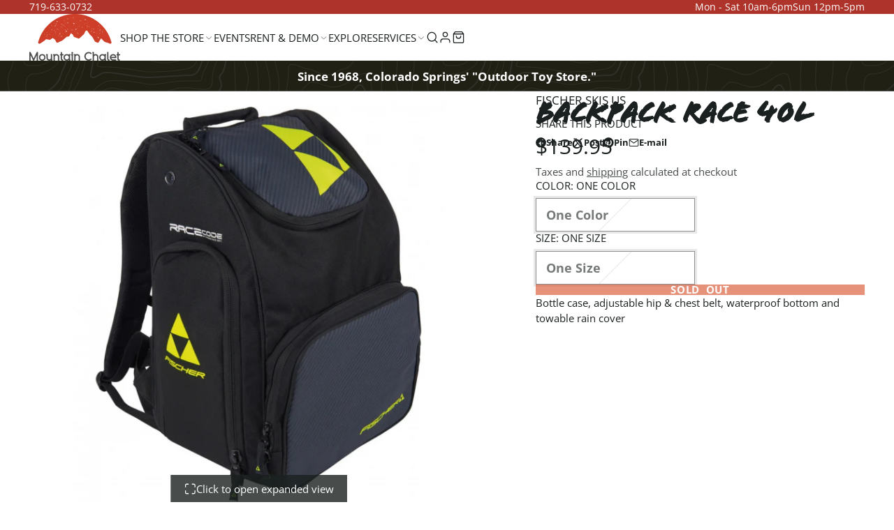

--- FILE ---
content_type: text/html; charset=utf-8
request_url: https://mtnchalet.com/products/1289369-fischer-skis-us-backpack-race-40l
body_size: 53463
content:
<!doctype html>
<html class="no-js " lang="en">
  <head>
    <meta charset="utf-8">
    <meta http-equiv="X-UA-Compatible" content="IE=edge">
    <meta name="viewport" content="width=device-width,initial-scale=1">
    <meta name="theme-color" content="">
    <link rel="canonical" href="https://mtnchalet.com/products/1289369-fischer-skis-us-backpack-race-40l">
    <link rel="preconnect" href="https://cdn.shopify.com" crossorigin><link rel="icon" type="image/png" href="//mtnchalet.com/cdn/shop/files/logo_c9970fc5-2134-4ce2-98a9-bb8f9c94affd_32x32.png?v=1613597147"><link rel="preconnect" href="https://fonts.shopifycdn.com" crossorigin><title>
      Backpack Race 40L &ndash; Mountain Chalet</title>

    
      <meta name="description" content="Bottle case, adjustable hip &amp;amp; chest belt, waterproof bottom and towable rain cover">
    

    

<meta property="og:site_name" content="Mountain Chalet">
<meta property="og:url" content="https://mtnchalet.com/products/1289369-fischer-skis-us-backpack-race-40l">
<meta property="og:title" content="Backpack Race 40L">
<meta property="og:type" content="product">
<meta property="og:description" content="Bottle case, adjustable hip &amp;amp; chest belt, waterproof bottom and towable rain cover"><meta property="og:image" content="http://mtnchalet.com/cdn/shop/products/3030-1289369-0-image-1743957.jpg?v=1693320683">
  <meta property="og:image:secure_url" content="https://mtnchalet.com/cdn/shop/products/3030-1289369-0-image-1743957.jpg?v=1693320683">
  <meta property="og:image:width" content="640">
  <meta property="og:image:height" content="640"><meta property="og:price:amount" content="139.95">
  <meta property="og:price:currency" content="USD"><meta name="twitter:card" content="summary_large_image">
<meta name="twitter:title" content="Backpack Race 40L">
<meta name="twitter:description" content="Bottle case, adjustable hip &amp;amp; chest belt, waterproof bottom and towable rain cover">

    <script>window.performance && window.performance.mark && window.performance.mark('shopify.content_for_header.start');</script><meta name="google-site-verification" content="o9AgBD4oLkb-E9NmdEnw6OKW8LbRKsqDnhZZxjcZEtM">
<meta name="facebook-domain-verification" content="eu5nnk0bdp3avaut8wnnv7wpdif9f6">
<meta id="shopify-digital-wallet" name="shopify-digital-wallet" content="/27241971814/digital_wallets/dialog">
<link rel="alternate" type="application/json+oembed" href="https://mtnchalet.com/products/1289369-fischer-skis-us-backpack-race-40l.oembed">
<script async="async" src="/checkouts/internal/preloads.js?locale=en-US"></script>
<script id="shopify-features" type="application/json">{"accessToken":"8905fe7d42a4251127101d3061042f5e","betas":["rich-media-storefront-analytics"],"domain":"mtnchalet.com","predictiveSearch":true,"shopId":27241971814,"locale":"en"}</script>
<script>var Shopify = Shopify || {};
Shopify.shop = "mtnchalet.myshopify.com";
Shopify.locale = "en";
Shopify.currency = {"active":"USD","rate":"1.0"};
Shopify.country = "US";
Shopify.theme = {"name":"LIVE (12\/3\/2025) Multi (MHT-Dev)","id":142266466406,"schema_name":"Multi","schema_version":"3.0.2","theme_store_id":2337,"role":"main"};
Shopify.theme.handle = "null";
Shopify.theme.style = {"id":null,"handle":null};
Shopify.cdnHost = "mtnchalet.com/cdn";
Shopify.routes = Shopify.routes || {};
Shopify.routes.root = "/";</script>
<script type="module">!function(o){(o.Shopify=o.Shopify||{}).modules=!0}(window);</script>
<script>!function(o){function n(){var o=[];function n(){o.push(Array.prototype.slice.apply(arguments))}return n.q=o,n}var t=o.Shopify=o.Shopify||{};t.loadFeatures=n(),t.autoloadFeatures=n()}(window);</script>
<script id="shop-js-analytics" type="application/json">{"pageType":"product"}</script>
<script defer="defer" async type="module" src="//mtnchalet.com/cdn/shopifycloud/shop-js/modules/v2/client.init-shop-cart-sync_WVOgQShq.en.esm.js"></script>
<script defer="defer" async type="module" src="//mtnchalet.com/cdn/shopifycloud/shop-js/modules/v2/chunk.common_C_13GLB1.esm.js"></script>
<script defer="defer" async type="module" src="//mtnchalet.com/cdn/shopifycloud/shop-js/modules/v2/chunk.modal_CLfMGd0m.esm.js"></script>
<script type="module">
  await import("//mtnchalet.com/cdn/shopifycloud/shop-js/modules/v2/client.init-shop-cart-sync_WVOgQShq.en.esm.js");
await import("//mtnchalet.com/cdn/shopifycloud/shop-js/modules/v2/chunk.common_C_13GLB1.esm.js");
await import("//mtnchalet.com/cdn/shopifycloud/shop-js/modules/v2/chunk.modal_CLfMGd0m.esm.js");

  window.Shopify.SignInWithShop?.initShopCartSync?.({"fedCMEnabled":true,"windoidEnabled":true});

</script>
<script>(function() {
  var isLoaded = false;
  function asyncLoad() {
    if (isLoaded) return;
    isLoaded = true;
    var urls = ["https:\/\/mahina.app\/static\/js\/loader.min.js?shop=mtnchalet.myshopify.com","https:\/\/chimpstatic.com\/mcjs-connected\/js\/users\/c5c732ee661bcef979e756f64\/07cb9a42324d4f861979e3dcf.js?shop=mtnchalet.myshopify.com"];
    for (var i = 0; i < urls.length; i++) {
      var s = document.createElement('script');
      s.type = 'text/javascript';
      s.async = true;
      s.src = urls[i];
      var x = document.getElementsByTagName('script')[0];
      x.parentNode.insertBefore(s, x);
    }
  };
  if(window.attachEvent) {
    window.attachEvent('onload', asyncLoad);
  } else {
    window.addEventListener('load', asyncLoad, false);
  }
})();</script>
<script id="__st">var __st={"a":27241971814,"offset":-25200,"reqid":"1e0ee2e0-470e-473f-9e11-66273bd5558c-1769707285","pageurl":"mtnchalet.com\/products\/1289369-fischer-skis-us-backpack-race-40l","u":"9298f0bf9682","p":"product","rtyp":"product","rid":6872834998374};</script>
<script>window.ShopifyPaypalV4VisibilityTracking = true;</script>
<script id="captcha-bootstrap">!function(){'use strict';const t='contact',e='account',n='new_comment',o=[[t,t],['blogs',n],['comments',n],[t,'customer']],c=[[e,'customer_login'],[e,'guest_login'],[e,'recover_customer_password'],[e,'create_customer']],r=t=>t.map((([t,e])=>`form[action*='/${t}']:not([data-nocaptcha='true']) input[name='form_type'][value='${e}']`)).join(','),a=t=>()=>t?[...document.querySelectorAll(t)].map((t=>t.form)):[];function s(){const t=[...o],e=r(t);return a(e)}const i='password',u='form_key',d=['recaptcha-v3-token','g-recaptcha-response','h-captcha-response',i],f=()=>{try{return window.sessionStorage}catch{return}},m='__shopify_v',_=t=>t.elements[u];function p(t,e,n=!1){try{const o=window.sessionStorage,c=JSON.parse(o.getItem(e)),{data:r}=function(t){const{data:e,action:n}=t;return t[m]||n?{data:e,action:n}:{data:t,action:n}}(c);for(const[e,n]of Object.entries(r))t.elements[e]&&(t.elements[e].value=n);n&&o.removeItem(e)}catch(o){console.error('form repopulation failed',{error:o})}}const l='form_type',E='cptcha';function T(t){t.dataset[E]=!0}const w=window,h=w.document,L='Shopify',v='ce_forms',y='captcha';let A=!1;((t,e)=>{const n=(g='f06e6c50-85a8-45c8-87d0-21a2b65856fe',I='https://cdn.shopify.com/shopifycloud/storefront-forms-hcaptcha/ce_storefront_forms_captcha_hcaptcha.v1.5.2.iife.js',D={infoText:'Protected by hCaptcha',privacyText:'Privacy',termsText:'Terms'},(t,e,n)=>{const o=w[L][v],c=o.bindForm;if(c)return c(t,g,e,D).then(n);var r;o.q.push([[t,g,e,D],n]),r=I,A||(h.body.append(Object.assign(h.createElement('script'),{id:'captcha-provider',async:!0,src:r})),A=!0)});var g,I,D;w[L]=w[L]||{},w[L][v]=w[L][v]||{},w[L][v].q=[],w[L][y]=w[L][y]||{},w[L][y].protect=function(t,e){n(t,void 0,e),T(t)},Object.freeze(w[L][y]),function(t,e,n,w,h,L){const[v,y,A,g]=function(t,e,n){const i=e?o:[],u=t?c:[],d=[...i,...u],f=r(d),m=r(i),_=r(d.filter((([t,e])=>n.includes(e))));return[a(f),a(m),a(_),s()]}(w,h,L),I=t=>{const e=t.target;return e instanceof HTMLFormElement?e:e&&e.form},D=t=>v().includes(t);t.addEventListener('submit',(t=>{const e=I(t);if(!e)return;const n=D(e)&&!e.dataset.hcaptchaBound&&!e.dataset.recaptchaBound,o=_(e),c=g().includes(e)&&(!o||!o.value);(n||c)&&t.preventDefault(),c&&!n&&(function(t){try{if(!f())return;!function(t){const e=f();if(!e)return;const n=_(t);if(!n)return;const o=n.value;o&&e.removeItem(o)}(t);const e=Array.from(Array(32),(()=>Math.random().toString(36)[2])).join('');!function(t,e){_(t)||t.append(Object.assign(document.createElement('input'),{type:'hidden',name:u})),t.elements[u].value=e}(t,e),function(t,e){const n=f();if(!n)return;const o=[...t.querySelectorAll(`input[type='${i}']`)].map((({name:t})=>t)),c=[...d,...o],r={};for(const[a,s]of new FormData(t).entries())c.includes(a)||(r[a]=s);n.setItem(e,JSON.stringify({[m]:1,action:t.action,data:r}))}(t,e)}catch(e){console.error('failed to persist form',e)}}(e),e.submit())}));const S=(t,e)=>{t&&!t.dataset[E]&&(n(t,e.some((e=>e===t))),T(t))};for(const o of['focusin','change'])t.addEventListener(o,(t=>{const e=I(t);D(e)&&S(e,y())}));const B=e.get('form_key'),M=e.get(l),P=B&&M;t.addEventListener('DOMContentLoaded',(()=>{const t=y();if(P)for(const e of t)e.elements[l].value===M&&p(e,B);[...new Set([...A(),...v().filter((t=>'true'===t.dataset.shopifyCaptcha))])].forEach((e=>S(e,t)))}))}(h,new URLSearchParams(w.location.search),n,t,e,['guest_login'])})(!0,!0)}();</script>
<script integrity="sha256-4kQ18oKyAcykRKYeNunJcIwy7WH5gtpwJnB7kiuLZ1E=" data-source-attribution="shopify.loadfeatures" defer="defer" src="//mtnchalet.com/cdn/shopifycloud/storefront/assets/storefront/load_feature-a0a9edcb.js" crossorigin="anonymous"></script>
<script data-source-attribution="shopify.dynamic_checkout.dynamic.init">var Shopify=Shopify||{};Shopify.PaymentButton=Shopify.PaymentButton||{isStorefrontPortableWallets:!0,init:function(){window.Shopify.PaymentButton.init=function(){};var t=document.createElement("script");t.src="https://mtnchalet.com/cdn/shopifycloud/portable-wallets/latest/portable-wallets.en.js",t.type="module",document.head.appendChild(t)}};
</script>
<script data-source-attribution="shopify.dynamic_checkout.buyer_consent">
  function portableWalletsHideBuyerConsent(e){var t=document.getElementById("shopify-buyer-consent"),n=document.getElementById("shopify-subscription-policy-button");t&&n&&(t.classList.add("hidden"),t.setAttribute("aria-hidden","true"),n.removeEventListener("click",e))}function portableWalletsShowBuyerConsent(e){var t=document.getElementById("shopify-buyer-consent"),n=document.getElementById("shopify-subscription-policy-button");t&&n&&(t.classList.remove("hidden"),t.removeAttribute("aria-hidden"),n.addEventListener("click",e))}window.Shopify?.PaymentButton&&(window.Shopify.PaymentButton.hideBuyerConsent=portableWalletsHideBuyerConsent,window.Shopify.PaymentButton.showBuyerConsent=portableWalletsShowBuyerConsent);
</script>
<script data-source-attribution="shopify.dynamic_checkout.cart.bootstrap">document.addEventListener("DOMContentLoaded",(function(){function t(){return document.querySelector("shopify-accelerated-checkout-cart, shopify-accelerated-checkout")}if(t())Shopify.PaymentButton.init();else{new MutationObserver((function(e,n){t()&&(Shopify.PaymentButton.init(),n.disconnect())})).observe(document.body,{childList:!0,subtree:!0})}}));
</script>
<link id="shopify-accelerated-checkout-styles" rel="stylesheet" media="screen" href="https://mtnchalet.com/cdn/shopifycloud/portable-wallets/latest/accelerated-checkout-backwards-compat.css" crossorigin="anonymous">
<style id="shopify-accelerated-checkout-cart">
        #shopify-buyer-consent {
  margin-top: 1em;
  display: inline-block;
  width: 100%;
}

#shopify-buyer-consent.hidden {
  display: none;
}

#shopify-subscription-policy-button {
  background: none;
  border: none;
  padding: 0;
  text-decoration: underline;
  font-size: inherit;
  cursor: pointer;
}

#shopify-subscription-policy-button::before {
  box-shadow: none;
}

      </style>

<script>window.performance && window.performance.mark && window.performance.mark('shopify.content_for_header.end');</script>
    

    

<style data-shopify>

    @font-face {
        font-family: 'Flood';
        src: url('https://cdn.shopify.com/s/files/1/0272/4197/1814/files/Flood_2c6d2dc1-bf9f-4501-90d5-0b129eed20f5.woff2?v=1759918762') format('woff2'),
        url('https://cdn.shopify.com/s/files/1/0272/4197/1814/files/Flood_5c5a1bc3-427f-4a88-b59d-71efda8875e3.woff?v=1759918762') format('woff');
        font-weight: normal;
        font-style: normal;
    }

    @font-face {
  font-family: "Open Sans";
  font-weight: 400;
  font-style: normal;
  font-display: swap;
  src: url("//mtnchalet.com/cdn/fonts/open_sans/opensans_n4.c32e4d4eca5273f6d4ee95ddf54b5bbb75fc9b61.woff2") format("woff2"),
       url("//mtnchalet.com/cdn/fonts/open_sans/opensans_n4.5f3406f8d94162b37bfa232b486ac93ee892406d.woff") format("woff");
}

    @font-face {
  font-family: "Open Sans";
  font-weight: 700;
  font-style: normal;
  font-display: swap;
  src: url("//mtnchalet.com/cdn/fonts/open_sans/opensans_n7.a9393be1574ea8606c68f4441806b2711d0d13e4.woff2") format("woff2"),
       url("//mtnchalet.com/cdn/fonts/open_sans/opensans_n7.7b8af34a6ebf52beb1a4c1d8c73ad6910ec2e553.woff") format("woff");
}

    @font-face {
  font-family: "Open Sans";
  font-weight: 400;
  font-style: italic;
  font-display: swap;
  src: url("//mtnchalet.com/cdn/fonts/open_sans/opensans_i4.6f1d45f7a46916cc95c694aab32ecbf7509cbf33.woff2") format("woff2"),
       url("//mtnchalet.com/cdn/fonts/open_sans/opensans_i4.4efaa52d5a57aa9a57c1556cc2b7465d18839daa.woff") format("woff");
}

    @font-face {
  font-family: "Open Sans";
  font-weight: 700;
  font-style: italic;
  font-display: swap;
  src: url("//mtnchalet.com/cdn/fonts/open_sans/opensans_i7.916ced2e2ce15f7fcd95d196601a15e7b89ee9a4.woff2") format("woff2"),
       url("//mtnchalet.com/cdn/fonts/open_sans/opensans_i7.99a9cff8c86ea65461de497ade3d515a98f8b32a.woff") format("woff");
}

    @font-face {
  font-family: Montserrat;
  font-weight: 700;
  font-style: normal;
  font-display: swap;
  src: url("//mtnchalet.com/cdn/fonts/montserrat/montserrat_n7.3c434e22befd5c18a6b4afadb1e3d77c128c7939.woff2") format("woff2"),
       url("//mtnchalet.com/cdn/fonts/montserrat/montserrat_n7.5d9fa6e2cae713c8fb539a9876489d86207fe957.woff") format("woff");
}

        .color-scheme-main {
          --color-scheme-box-shadow-drop: 0 5px 20px rgba(84,84,84, 0.4);
          --color-scheme-box-shadow: rgba(84,84,84, 0.8) 0px 0px 0px 1.2px;
          --color-scheme-box-shadow-sm: rgba(84,84,84, 0.6) 0px 0px 0px 1px;
          --color-scheme-box-shadow-lift: rgba(84,84,84, 0.8) 0px 0px 0px 1.2px;
          
          
          --color-scheme-highlight: #e1234e;
          --color-scheme-pattern: #b1b1b1;--color-scheme-primary-button-bg: #d8532f;
        
          --color-scheme-primary-button-bg-hover: #b34021;
          --color-scheme-primary-button-text: #ffffff;
          --color-scheme-primary-button-border: #d8532f;
          --color-scheme-secondary-button-bg: rgba(0,0,0,0);
          --color-scheme-secondary-button-bg-hover: rgba(0, 0, 0, 0.0);
          --color-scheme-secondary-button-text: #1b2120;
          --color-scheme-secondary-button-border: #113135;
          --color-scheme-icon: #1b2120;
          --color-scheme-links: #113135;
        }
    
        .color-scheme-invert {
          --color-scheme-box-shadow-drop: 0 5px 20px rgba(0,0,0, 0.4);
          --color-scheme-box-shadow: rgba(0,0,0, 0.8) 0px 0px 0px 1.2px;
          --color-scheme-box-shadow-sm: rgba(0,0,0, 0.6) 0px 0px 0px 1px;
          --color-scheme-box-shadow-lift: rgba(0,0,0, 0.8) 0px 0px 0px 1.2px;
          
          
          --color-scheme-highlight: #3eafe1;
          --color-scheme-pattern: #505050;--color-scheme-primary-button-bg: #88a345;
        
          --color-scheme-primary-button-bg-hover: #6a7f36;
          --color-scheme-primary-button-text: #ffffff;
          --color-scheme-primary-button-border: #88a345;
          --color-scheme-secondary-button-bg: rgba(0,0,0,0);
          --color-scheme-secondary-button-bg-hover: rgba(0, 0, 0, 0.0);
          --color-scheme-secondary-button-text: #efa100;
          --color-scheme-secondary-button-border: #efa100;
          --color-scheme-icon: #ffffff;
          --color-scheme-links: #ffffff;--color-scheme-text: #ffffff;
          --color-scheme-bg: #202015;
          --color-scheme-border: #000000;
        }
    
        .color-scheme-accent {
          --color-scheme-box-shadow-drop: 0 5px 20px rgba(0,0,0, 0.4);
          --color-scheme-box-shadow: rgba(0,0,0, 0.8) 0px 0px 0px 1.2px;
          --color-scheme-box-shadow-sm: rgba(0,0,0, 0.6) 0px 0px 0px 1px;
          --color-scheme-box-shadow-lift: rgba(0,0,0, 0.8) 0px 0px 0px 1.2px;
          
          
          --color-scheme-highlight: #fb33a6;
          --color-scheme-pattern: #ed8792;--color-scheme-primary-button-bg: #d8532f;
        
          --color-scheme-primary-button-bg-hover: #b34021;
          --color-scheme-primary-button-text: #ffffff;
          --color-scheme-primary-button-border: #d8532f;
          --color-scheme-secondary-button-bg: #ffffff;
          --color-scheme-secondary-button-bg-hover: #e6e6e6;
          --color-scheme-secondary-button-text: #d648d3;
          --color-scheme-secondary-button-border: #202020;
          --color-scheme-icon: #ffffff;
          --color-scheme-links: #ffffff;--color-scheme-text: #212121;
          --color-scheme-bg: #bca6d3;
          --color-scheme-border: #8962b1;
        }
    
        .color-scheme-accent2 {
          --color-scheme-box-shadow-drop: 0 5px 20px rgba(0,0,0, 0.4);
          --color-scheme-box-shadow: rgba(0,0,0, 0.8) 0px 0px 0px 1.2px;
          --color-scheme-box-shadow-sm: rgba(0,0,0, 0.6) 0px 0px 0px 1px;
          --color-scheme-box-shadow-lift: rgba(0,0,0, 0.8) 0px 0px 0px 1.2px;
          
          
          --color-scheme-highlight: #3eafe1;
          --color-scheme-pattern: #6bd7ff;--color-scheme-primary-button-bg: #ffffff;
        
          --color-scheme-primary-button-bg-hover: #e6e6e6;
          --color-scheme-primary-button-text: #3eafe1;
          --color-scheme-primary-button-border: #1c84b3;
          --color-scheme-secondary-button-bg: #ffffff;
          --color-scheme-secondary-button-bg-hover: #e6e6e6;
          --color-scheme-secondary-button-text: #3eafe1;
          --color-scheme-secondary-button-border: #cacaca;
          --color-scheme-icon: #ffffff;
          --color-scheme-links: #ffffff;--color-scheme-text: #ffffff;
          --color-scheme-bg: #3eafe1;
          --color-scheme-border: #1977a0;--color-scheme-bg-gradient: linear-gradient(46deg, rgba(52, 133, 236, 1) 13%, rgba(170, 248, 219, 1) 86%);
        }
    
        .color-scheme-scheme-27e1e1b8-7c17-4f87-a38d-34818dc4fad6 {
          --color-scheme-box-shadow-drop: 0 5px 20px rgba(84,84,84, 0.4);
          --color-scheme-box-shadow: rgba(84,84,84, 0.8) 0px 0px 0px 1.2px;
          --color-scheme-box-shadow-sm: rgba(84,84,84, 0.6) 0px 0px 0px 1px;
          --color-scheme-box-shadow-lift: rgba(84,84,84, 0.8) 0px 0px 0px 1.2px;
          
          
          --color-scheme-highlight: #e1234e;
          --color-scheme-pattern: #b1b1b1;--color-scheme-primary-button-bg: #000000;
        
          --color-scheme-primary-button-bg-hover: #000000;
          --color-scheme-primary-button-text: #ffffff;
          --color-scheme-primary-button-border: #9e37a7;
          --color-scheme-secondary-button-bg: #000000;
          --color-scheme-secondary-button-bg-hover: #000000;
          --color-scheme-secondary-button-text: #ffffff;
          --color-scheme-secondary-button-border: #000000;
          --color-scheme-icon: #383838;
          --color-scheme-links: #000000;--color-scheme-text: #000000;
          --color-scheme-bg: #ffffff;
          --color-scheme-border: #cccccc;
        }
    
        .color-scheme-dark-mode {
          --color-scheme-box-shadow-drop: 0 5px 20px rgba(0,0,0, 0.4);
          --color-scheme-box-shadow: rgba(0,0,0, 0.8) 0px 0px 0px 1.2px;
          --color-scheme-box-shadow-sm: rgba(0,0,0, 0.6) 0px 0px 0px 1px;
          --color-scheme-box-shadow-lift: rgba(0,0,0, 0.8) 0px 0px 0px 1.2px;
          
          
          --color-scheme-highlight: #bd40c7;
          --color-scheme-pattern: #352f44;--color-scheme-primary-button-bg: #d36bf1;
        
          --color-scheme-primary-button-bg-hover: #c53ced;
          --color-scheme-primary-button-text: #ffffff;
          --color-scheme-primary-button-border: #9e37a7;
          --color-scheme-secondary-button-bg: #ffffff;
          --color-scheme-secondary-button-bg-hover: #e6e6e6;
          --color-scheme-secondary-button-text: #383838;
          --color-scheme-secondary-button-border: #202020;
          --color-scheme-icon: #dddddd;
          --color-scheme-links: #dddddd;--color-scheme-text: #dddddd;
          --color-scheme-bg: #37353b;
          --color-scheme-border: #050505;
        }
    
        .color-scheme-scheme-87628dca-6445-46de-93c8-f2b63b76e28c {
          --color-scheme-box-shadow-drop: 0 5px 20px rgba(0,0,0, 0.4);
          --color-scheme-box-shadow: rgba(0,0,0, 0.8) 0px 0px 0px 1.2px;
          --color-scheme-box-shadow-sm: rgba(0,0,0, 0.6) 0px 0px 0px 1px;
          --color-scheme-box-shadow-lift: rgba(0,0,0, 0.8) 0px 0px 0px 1.2px;
          
          
          --color-scheme-highlight: #fb33a6;
          --color-scheme-pattern: #ffffff;--color-scheme-primary-button-bg: #d648d3;
        
          --color-scheme-primary-button-bg-hover: #c02bbd;
          --color-scheme-primary-button-text: #ffffff;
          --color-scheme-primary-button-border: #9f7360;
          --color-scheme-secondary-button-bg: #ffffff;
          --color-scheme-secondary-button-bg-hover: #e6e6e6;
          --color-scheme-secondary-button-text: #d648d3;
          --color-scheme-secondary-button-border: #202020;
          --color-scheme-icon: #ffffff;
          --color-scheme-links: #ffffff;--color-scheme-text: #ffffff;
          --color-scheme-bg: #d36bf1;
          --color-scheme-border: #b315e1;--color-scheme-bg-gradient: linear-gradient(320deg, rgba(56, 78, 197, 1), rgba(203, 68, 194, 1) 68%, rgba(255, 201, 104, 1) 100%);
        }
    
        .color-scheme-scheme-43291996-e85e-427b-9ff9-ae9e732c56b9 {
          --color-scheme-box-shadow-drop: 0 5px 20px rgba(0,0,0, 0.4);
          --color-scheme-box-shadow: rgba(0,0,0, 0.8) 0px 0px 0px 1.2px;
          --color-scheme-box-shadow-sm: rgba(0,0,0, 0.6) 0px 0px 0px 1px;
          --color-scheme-box-shadow-lift: rgba(0,0,0, 0.8) 0px 0px 0px 1.2px;
          
          
          --color-scheme-highlight: #3eafe1;
          --color-scheme-pattern: #5975a3;--color-scheme-primary-button-bg: #409ec7;
        
          --color-scheme-primary-button-bg-hover: #3081a4;
          --color-scheme-primary-button-text: #ffffff;
          --color-scheme-primary-button-border: #3e8fb3;
          --color-scheme-secondary-button-bg: #dde6f9;
          --color-scheme-secondary-button-bg-hover: #b2c6f1;
          --color-scheme-secondary-button-text: #374051;
          --color-scheme-secondary-button-border: #202020;
          --color-scheme-icon: #383838;
          --color-scheme-links: #383838;--color-scheme-text: #ffffff;
          --color-scheme-bg: #4a4a4a;
          --color-scheme-border: #171717;--color-scheme-bg-gradient: linear-gradient(319deg, rgba(15, 27, 47, 1), rgba(159, 162, 173, 1) 100%);
        }
    
        .color-scheme-scheme-e103ec40-a79c-4694-84a6-946a9fab9517 {
          --color-scheme-box-shadow-drop: 0 5px 20px rgba(0,0,0, 0.4);
          --color-scheme-box-shadow: rgba(0,0,0, 0.8) 0px 0px 0px 1.2px;
          --color-scheme-box-shadow-sm: rgba(0,0,0, 0.6) 0px 0px 0px 1px;
          --color-scheme-box-shadow-lift: rgba(0,0,0, 0.8) 0px 0px 0px 1.2px;
          
          
          --color-scheme-highlight: #d53944;
          --color-scheme-pattern: #ffc6c6;--color-scheme-primary-button-bg: #d53944;
        
          --color-scheme-primary-button-bg-hover: #b52630;
          --color-scheme-primary-button-text: #ffffff;
          --color-scheme-primary-button-border: #3e8fb3;
          --color-scheme-secondary-button-bg: #383838;
          --color-scheme-secondary-button-bg-hover: #1f1f1f;
          --color-scheme-secondary-button-text: #ffffff;
          --color-scheme-secondary-button-border: #202020;
          --color-scheme-icon: #383838;
          --color-scheme-links: #383838;--color-scheme-text: #2d2d2d;
          --color-scheme-bg: #ffffff;
          --color-scheme-border: #cccccc;
        }
    
        .color-scheme-scheme-4aaf3b82-8d8c-414f-aaf0-3b2f457f982b {
          --color-scheme-box-shadow-drop: 0 5px 20px rgba(0,0,0, 0.4);
          --color-scheme-box-shadow: rgba(0,0,0, 0.8) 0px 0px 0px 1.2px;
          --color-scheme-box-shadow-sm: rgba(0,0,0, 0.6) 0px 0px 0px 1px;
          --color-scheme-box-shadow-lift: rgba(0,0,0, 0.8) 0px 0px 0px 1.2px;
          
          
          --color-scheme-highlight: #bd40c7;
          --color-scheme-pattern: #8833ac;--color-scheme-primary-button-bg: #bd40c7;
        
          --color-scheme-primary-button-bg-hover: #9b30a4;
          --color-scheme-primary-button-text: #ffffff;
          --color-scheme-primary-button-border: #3e8fb3;
          --color-scheme-secondary-button-bg: #ffffff;
          --color-scheme-secondary-button-bg-hover: #e6e6e6;
          --color-scheme-secondary-button-text: #781973;
          --color-scheme-secondary-button-border: #202020;
          --color-scheme-icon: #383838;
          --color-scheme-links: #383838;--color-scheme-text: #ffffff;
          --color-scheme-bg: #ffffff;
          --color-scheme-border: #cccccc;--color-scheme-bg-gradient: linear-gradient(351deg, rgba(65, 87, 158, 1) 3%, rgba(139, 23, 108, 1) 35%, rgba(21, 21, 21, 1) 88%);
        }
    
        .color-scheme-scheme-4f9992d9-4a21-40c4-ae07-80c9ef6d0b80 {
          --color-scheme-box-shadow-drop: 0 5px 20px rgba(0,0,0, 0.4);
          --color-scheme-box-shadow: rgba(0,0,0, 0.8) 0px 0px 0px 1.2px;
          --color-scheme-box-shadow-sm: rgba(0,0,0, 0.6) 0px 0px 0px 1px;
          --color-scheme-box-shadow-lift: rgba(0,0,0, 0.8) 0px 0px 0px 1.2px;
          
          
          --color-scheme-highlight: #bd40c7;
          --color-scheme-pattern: #7b19ae;--color-scheme-primary-button-bg: #bd40c7;
        
          --color-scheme-primary-button-bg-hover: #9b30a4;
          --color-scheme-primary-button-text: #ffffff;
          --color-scheme-primary-button-border: #3e8fb3;
          --color-scheme-secondary-button-bg: #ffffff;
          --color-scheme-secondary-button-bg-hover: #e6e6e6;
          --color-scheme-secondary-button-text: #dea3be;
          --color-scheme-secondary-button-border: #33133b;
          --color-scheme-icon: #ffffff;
          --color-scheme-links: #383838;--color-scheme-text: #ffffff;
          --color-scheme-bg: #262626;
          --color-scheme-border: #000000;
        }
    
        .color-scheme-scheme-cb4b23fd-cba1-49da-ae80-466e3a26efa4 {
          --color-scheme-box-shadow-drop: 0 5px 20px rgba(0,0,0, 0.4);
          --color-scheme-box-shadow: rgba(0,0,0, 0.8) 0px 0px 0px 1.2px;
          --color-scheme-box-shadow-sm: rgba(0,0,0, 0.6) 0px 0px 0px 1px;
          --color-scheme-box-shadow-lift: rgba(0,0,0, 0.8) 0px 0px 0px 1.2px;
          
          
          --color-scheme-highlight: #bd40c7;
          --color-scheme-pattern: #e4e4e4;--color-scheme-primary-button-bg: #bd40c7;
        
          --color-scheme-primary-button-bg-hover: #9b30a4;
          --color-scheme-primary-button-text: #ffffff;
          --color-scheme-primary-button-border: #9e37a7;
          --color-scheme-secondary-button-bg: #383838;
          --color-scheme-secondary-button-bg-hover: #1f1f1f;
          --color-scheme-secondary-button-text: #ffffff;
          --color-scheme-secondary-button-border: #202020;
          --color-scheme-icon: #383838;
          --color-scheme-links: #383838;--color-scheme-text: #383838;
          --color-scheme-bg: #f7f7f7;
          --color-scheme-border: #c4c4c4;
        }
    
        .color-scheme-scheme-ddd0ac1c-6853-46d4-93bb-09ee6d4fd510 {
          --color-scheme-box-shadow-drop: 0 5px 20px rgba(0,0,0, 0.4);
          --color-scheme-box-shadow: rgba(0,0,0, 0.8) 0px 0px 0px 1.2px;
          --color-scheme-box-shadow-sm: rgba(0,0,0, 0.6) 0px 0px 0px 1px;
          --color-scheme-box-shadow-lift: rgba(0,0,0, 0.8) 0px 0px 0px 1.2px;
          
          
          --color-scheme-highlight: #bd40c7;
          --color-scheme-pattern: #286967;--color-scheme-primary-button-bg: #bd40c7;
        
          --color-scheme-primary-button-bg-hover: #9b30a4;
          --color-scheme-primary-button-text: #ffffff;
          --color-scheme-primary-button-border: #9e37a7;
          --color-scheme-secondary-button-bg: #f1ffff;
          --color-scheme-secondary-button-bg-hover: #beffff;
          --color-scheme-secondary-button-text: #373f3f;
          --color-scheme-secondary-button-border: #202020;
          --color-scheme-icon: #383838;
          --color-scheme-links: #383838;--color-scheme-text: #ffffff;
          --color-scheme-bg: #535353;
          --color-scheme-border: #202020;--color-scheme-bg-gradient: linear-gradient(330deg, rgba(25, 34, 34, 1) 33%, rgba(93, 90, 53, 1) 100%);
        }
    
        .color-scheme-scheme-57c0c5d0-216f-42a1-8561-37b5c3640f64 {
          --color-scheme-box-shadow-drop: 0 5px 20px rgba(0,0,0, 0.4);
          --color-scheme-box-shadow: rgba(0,0,0, 0.8) 0px 0px 0px 1.2px;
          --color-scheme-box-shadow-sm: rgba(0,0,0, 0.6) 0px 0px 0px 1px;
          --color-scheme-box-shadow-lift: rgba(0,0,0, 0.8) 0px 0px 0px 1.2px;
          
          
          --color-scheme-highlight: #bd40c7;
          --color-scheme-pattern: #e4e4e4;--color-scheme-primary-button-bg: #409ec7;
        
          --color-scheme-primary-button-bg-hover: #3081a4;
          --color-scheme-primary-button-text: #ffffff;
          --color-scheme-primary-button-border: #9e37a7;
          --color-scheme-secondary-button-bg: #faeee9;
          --color-scheme-secondary-button-bg-hover: #f1cebf;
          --color-scheme-secondary-button-text: #79635c;
          --color-scheme-secondary-button-border: #f5e2db;
          --color-scheme-icon: #ffffff;
          --color-scheme-links: #ffffff;--color-scheme-text: #ffffff;
          --color-scheme-bg: #6e6e6e;
          --color-scheme-border: #3b3b3b;--color-scheme-bg-gradient: radial-gradient(rgba(159, 131, 122, 1), rgba(65, 50, 41, 1) 100%);
        }
    
        .color-scheme-scheme-207a6447-6889-4664-a200-237d354cfb03 {
          --color-scheme-box-shadow-drop: 0 5px 20px rgba(0,0,0, 0.4);
          --color-scheme-box-shadow: rgba(0,0,0, 0.8) 0px 0px 0px 1.2px;
          --color-scheme-box-shadow-sm: rgba(0,0,0, 0.6) 0px 0px 0px 1px;
          --color-scheme-box-shadow-lift: rgba(0,0,0, 0.8) 0px 0px 0px 1.2px;
          
          
          --color-scheme-highlight: #bd40c7;
          --color-scheme-pattern: #e4e4e4;--color-scheme-primary-button-bg: #409ec7;
        
          --color-scheme-primary-button-bg-hover: #3081a4;
          --color-scheme-primary-button-text: #ffffff;
          --color-scheme-primary-button-border: #3e8fb3;
          --color-scheme-secondary-button-bg: #383838;
          --color-scheme-secondary-button-bg-hover: #1f1f1f;
          --color-scheme-secondary-button-text: #ffffff;
          --color-scheme-secondary-button-border: #202020;
          --color-scheme-icon: #383838;
          --color-scheme-links: #383838;--color-scheme-text: #ffffff;
          --color-scheme-bg: #f7f7f7;
          --color-scheme-border: #c4c4c4;--color-scheme-bg-gradient: linear-gradient(135deg, rgba(229, 93, 135, 1), rgba(95, 195, 228, 1) 100%);
        }
    
        .color-scheme-scheme-1ec24e5b-a8f8-4d1d-a9ce-9e3cd611d8f4 {
          --color-scheme-box-shadow-drop: 0 5px 20px rgba(84,84,84, 0.4);
          --color-scheme-box-shadow: rgba(84,84,84, 0.8) 0px 0px 0px 1.2px;
          --color-scheme-box-shadow-sm: rgba(84,84,84, 0.6) 0px 0px 0px 1px;
          --color-scheme-box-shadow-lift: rgba(84,84,84, 0.8) 0px 0px 0px 1.2px;
          
          
          --color-scheme-highlight: #e1234e;
          --color-scheme-pattern: #b1b1b1;--color-scheme-primary-button-bg: #d8532f;
        
          --color-scheme-primary-button-bg-hover: #b34021;
          --color-scheme-primary-button-text: #ffffff;
          --color-scheme-primary-button-border: #d8532f;
          --color-scheme-secondary-button-bg: rgba(0,0,0,0);
          --color-scheme-secondary-button-bg-hover: rgba(0, 0, 0, 0.0);
          --color-scheme-secondary-button-text: #1b2120;
          --color-scheme-secondary-button-border: #113135;
          --color-scheme-icon: #1b2120;
          --color-scheme-links: #113135;--color-scheme-text: #1b2120;
          --color-scheme-bg: #efefef;
          --color-scheme-border: #bcbcbc;
        }
    

    :root {--glob-size-1: min(4.8px, 0.96vmin);
      --glob-size-2: min(9.6px, 1.92vmin);
      --glob-size-3: min(14.4px, 2.88vmin);
      --glob-size-4: min(19.2px, 3.84vmin);
      --glob-size-5: min(24.0px, 4.8vmin);
      --glob-size-6: min(28.8px, 5.76vmin);
      --glob-size-7: min(33.6px, 6.72vmin);
      --glob-size-8: min(38.4px, 7.68vmin);
      --glob-size-9: min(43.2px, 8.64vmin);
      --glob-size-10: min(48.0px, 9.6vmin);
      --glob-size-11: min(52.8px, 10.56vmin);
      --glob-size-12: min(57.6px, 11.52vmin);
      --glob-size-13: min(62.4px, 12.48vmin);
      --glob-size-14: min(67.2px, 13.44vmin);
      --glob-size-15: min(72.0px, 14.4vmin);
      --glob-size-16: min(76.8px, 15.36vmin);
      --glob-size-17: min(81.6px, 16.32vmin);
      --glob-size-18: min(86.4px, 17.28vmin);
      --glob-size-19: min(91.2px, 18.24vmin);
      --glob-size-20: min(96.0px, 19.2vmin);
      
    --glob-frame-size: var(--glob-size-2);
    --glob-gutter: var(--glob-size-7);

    --glob-heading-size: 28px;
    --glob-heading-letter-spacing: 0.0em;
    --glob-heading-family: 'Flood', sans-serif;
    --glob-heading-style: normal;
    --glob-heading-weight: 700;
    --glob-heading-transform: none;

    --glob-body-family: "Open Sans", sans-serif;
    --glob-body-line-height: 1.5;
    --glob-body-size: 15px;
    --glob-body-weight: 400;
    --glob-body-bold-weight: 700;

    --glob-icon-stroke-width: 1.7px;
    
      --glob-icon-linecap: square;
      --glob-icon-linejoin: arcs;
    --color-g-text: #1b2120;
    --color-g-text-alpha-80: rgba(27, 33, 32, 0.8);
    --color-g-text-alpha-70: rgba(27, 33, 32, 0.7);
    --color-g-text-alpha-50: rgba(27, 33, 32, 0.5);
    --color-g-text-alpha-60: rgba(27, 33, 32, 0.6);
    --color-g-text-alpha-40: rgba(27, 33, 32, 0.4);
    --color-g-text-alpha-30: rgba(27, 33, 32, 0.3);
    --color-g-text-alpha-20: rgba(27, 33, 32, 0.2);
    --color-g-text-alpha-10: rgba(27, 33, 32, 0.1);--color-g-bg: #ffffff;
    --color-g-border: #d9d9d9;
    --color-g-bg-d5: #f2f2f2;
    --color-g-bg-d15: #e6e6e6;
    --color-g-bg-alpha-0: rgba(255, 255, 255, 0);
    --color-g-bg-alpha-70: rgba(255, 255, 255, 0.7);
    --color-g-bg-border: #cccccc;

    --color-g-fg: #ffffff;
    --color-g-fg-alpha-70: rgba(255, 255, 255, 0.7);
    --color-g-fg-alpha-50: rgba(255, 255, 255, 0.5);
    --color-g-fg-d5: #f2f2f2;
    --color-g-fg-d10: #e6e6e6;
    --color-g-fg-d20: #cccccc;

    

    --color-g-accent: #434343;
    --color-g-accent-a20: rgba(67, 67, 67, 0.2);
    --color-g-accent-a10: rgba(67, 67, 67, 0.1);
    --color-g-accent-front: #ffffff; 

    --color-g-sale: #d8532f;
    --color-g-warning: #FD7E14;
    --color-g-success: #198754;
    --color-g-danger: #DC3545;
    --color-g-star-rating: #FFA41C;
    --color-g-cart-counter-bg: #0f5f54;--color-g-cart-counter-text: #ffffff;
    --color-g-wishlist: #f25268;

    --color-g-highlight: #e1234e;

    --color-g-button-buy-it-now-text: #ffffff;
    --color-g-button-buy-it-now-bg: #505050;
    --color-g-button-buy-it-now-bg-hover: #434343;

    --color-g-product-badge-sale: #383838;--color-g-product-badge-sale-text: #ffffff;

    --color-g-product-badge-sold-out: #7D959F;--color-g-product-badge-sold-out-text: #2d2d2d;
    
    --color-g-product-badge-low-stock: #FFBA53;--color-g-product-badge-low-stock-text: #2d2d2d;

    --color-g-product-custom-badge-text: #383838;
    --color-g-product-custom-badge-bg: linear-gradient(141deg, rgba(251, 255, 129, 1), rgba(241, 226, 4, 1) 100%);

    --color-g-header-bg: #ffffff;
    --color-g-header-text: #1b2120;
    --color-g-header-border: rgba(209, 211, 210, 0.5);

    --color-g-nav-dropdown-bg: #ffffff;
    --color-g-nav-dropdown-text: #383838;
    --color-g-nav-dropdown-border: rgba(56, 56, 56, 0.2);

    --color-g-footer-heading: #ffffff;
    --color-g-footer-bg: #1b2120;
    --color-g-footer-text: #ffffff;

    --glob-border-radius-base: 0rem;
    --glob-border-radius-inner: 0rem;
    --glob-border-radius-sm: 0rem;
    --glob-border-radius-pill: 9999rem;
    --glob-border-radius-circle: 50%;

    --transition-base: 0.3s;
    --box-shadow-large: rgb(50 50 93 / 25%) 0px 50px 100px -20px, rgb(0 0 0 / 30%) 0px 30px 60px -30px;
    --container-width: 1280px;

    --glob-product-badge-text-size: 0.75rem;
    --glob-product-badge-text-transform: uppercase;--glob-product-badge-weight: var(--glob-body-bold-weight);

    --glob-header-family: var(--glob-body-family);
--glob-header-weight: var(--glob-body-weight);
--glob-header-style: var(--glob-body-style);
--glob-header-size: 1.0rem;
--glob-header-scale: 1.0;

    --glob-header-transform: uppercase;

    --glob-subheading-family: var(--glob-body-family);
--glob-subheading-weight: var(--glob-body-weight);
--glob-subheading-style: var(--glob-body-style);
--glob-subheading-size: 1.0rem;
--glob-subheading-scale: 1.0;

    --glob-subheading-transform: uppercase;
    --glob-subheading-letter-spacing: 0.0em;
    --glob-subheading-opacity: 1.0;

    --glob-button-family: var(--glob-body-family);
--glob-button-weight: var(--glob-body-bold-weight);
--glob-button-style: var(--glob-body-style);
--glob-button-size: 0.9rem;
--glob-button-scale: 0.9;

    --glob-button-transform: uppercase;
    --glob-button-letter-spacing: 0.05em;
    
    --glob-product-card-title-family: var(--glob-body-family);
--glob-product-card-title-weight: var(--glob-body-bold-weight);
--glob-product-card-title-style: var(--glob-body-style);
--glob-product-card-title-size: 1.0rem;
--glob-product-card-title-scale: 1.0;

    --glob-product-card-price-weight: normal;
    --glob-collection-card-title-family: var(--glob-body-family);
--glob-collection-card-title-weight: var(--glob-body-bold-weight);
--glob-collection-card-title-style: var(--glob-body-style);
--glob-collection-card-title-size: 1.25rem;
--glob-collection-card-title-scale: 1.25;

    --glob-collection-card-title-transform: uppercase;

    --glob-article-card-title-family: var(--glob-body-family);
--glob-article-card-title-weight: var(--glob-body-weight);
--glob-article-card-title-style: var(--glob-body-style);
--glob-article-card-title-size: 1.0rem;
--glob-article-card-title-scale: 1.0;
--glob-bg-pattern: url(//mtnchalet.com/cdn/shop/t/55/assets/pattern-topography.svg?v=746722079261684481764868293);
    --glob-bg-pattern-scale: 1.0;
    --glob-bg-pattern-opacity: 0.25;
    --glob-bg-pattern-invert: 0;
    --glob-bg-pattern-size: 600;
}
</style><link rel="preload" as="font" href="//mtnchalet.com/cdn/fonts/open_sans/opensans_n4.c32e4d4eca5273f6d4ee95ddf54b5bbb75fc9b61.woff2" type="font/woff2" crossorigin><link rel="preload" as="font" href="//mtnchalet.com/cdn/fonts/montserrat/montserrat_n7.3c434e22befd5c18a6b4afadb1e3d77c128c7939.woff2" type="font/woff2" crossorigin><script>
    var globalLoadedStyles = {};
    function loadStyle(style) {
        if(globalLoadedStyles[style.getAttribute('href')]) {
            return;
        }
        globalLoadedStyles[style.getAttribute('href')] = true;
        if(style.media === 'print') {
            style.media = 'all';
        }
    }
    window.shopUrl = 'https://mtnchalet.com';
    window.routes = {
        cart_add_url: '/cart/add',
        cart_change_url: '/cart/change',
        cart_update_url: '/cart/update',
        predictive_search_url: '/search/suggest'
    };
    window.dynamicURLs = {
        account: '/account',
        accountLogin: 'https://shopify.com/27241971814/account?locale=en&region_country=US',
        accountLogout: '/account/logout',
        accountRegister: 'https://shopify.com/27241971814/account?locale=en',
        accountAddresses: '/account/addresses',
        allProductsCollection: '/collections/all',
        cart: '/cart',
        cartAdd: '/cart/add',
        cartChange: '/cart/change',
        cartClear: '/cart/clear',
        cartUpdate: '/cart/update',
        contact: '/contact#contact_form',
        localization: '/localization',
        collections: '/collections',
        predictiveSearch: '/search/suggest',
        productRecommendations: '/recommendations/products',
        root: '/',
        search: '/search'
    };
    window.cartStrings = {
        error: `There was an error while updating your cart. Please try again.`,
        quantityError: `You can only add [quantity] of this item to your cart.`
    };
    window.variantStrings = {
        addToCart: `Add to cart`,
        soldOut: `Sold out`,
        unavailable: `Unavailable`,
    };
    window.accessibilityStrings = {
        imageAvailable: `Image [index] is now available in gallery view`,
        shareSuccess: `Link copied to clipboard`,
        pauseSlideshow: `Pause slideshow`,
        playSlideshow: `Play slideshow`,
    };


    Shopify.money_format = "${{amount}}";
    Shopify.formatMoney = function(cents, format) {
        if (typeof cents == 'string') { cents = cents.replace('.',''); }
        let value = '';
        const placeholderRegex = /\{\{\s*(\w+)\s*\}\}/;
        const formatString = (format || Shopify.money_format);

        function defaultOption(opt, def) {
            return (typeof opt == 'undefined' ? def : opt);
        }

        function formatWithDelimiters(number, precision, thousands, decimal) {
            precision = defaultOption(precision, 2);
            thousands = defaultOption(thousands, ',');
            decimal   = defaultOption(decimal, '.');

            if (isNaN(number) || number == null) { return 0; }

            number = (number/100.0).toFixed(precision);

            const parts   = number.split('.'),
                dollars = parts[0].replace(/(\d)(?=(\d\d\d)+(?!\d))/g, '$1' + thousands),
                cents   = parts[1] ? (decimal + parts[1]) : '';

            return dollars + cents;
        }

        switch(formatString.match(placeholderRegex)[1]) {
            case 'amount':
                value = formatWithDelimiters(cents, 2);
            break;
            case 'amount_no_decimals':
                value = formatWithDelimiters(cents, 0);
            break;
            case 'amount_with_comma_separator':
                value = formatWithDelimiters(cents, 2, '.', ',');
            break;
            case 'amount_no_decimals_with_comma_separator':
                value = formatWithDelimiters(cents, 0, '.', ',');
            break;
            case 'amount_no_decimals_with_space_separator':
                value = formatWithDelimiters(cents, 2, ' ');
            break;
        }

        return formatString.replace(placeholderRegex, value);
    };

    document.documentElement.className = document.documentElement.className.replace('no-js', 'js');
    if (Shopify.designMode) {
        document.documentElement.classList.add('shopify-design-mode');
    }
    function lazyImageOnLoad(img) {
        img.setAttribute('loaded', '');
    }

    function onScriptLoad(name) {
        switch(name) {
        case 'blaze':
            document.dispatchEvent(new CustomEvent('blaze-loaded'));
            break;
        case 'plyr':
            document.dispatchEvent(new CustomEvent('plyr-loaded'));
        break;
        }
    }
</script><script>
(() => {
    const STATE_CLASSNAME_PREFIX = '!';

    const __Events = Object.freeze({
        VARIANT_UPDATE: 'variant:update',
        VARIANT_CHANGE: 'variant:change',
        VARIANT_LOADING: 'variant:loading',
        VARIANT_UNAVAILABLE: 'variant:unavailable',
        CART_ADD: 'cart:add',
        CART_ADD_FEATURE: 'cart:add-feature',
        CART_CHANGE: 'cart:change',
        CART_UPDATE: 'cart:update',
        CART_DRAWER_MUTE: 'cart-drawer:mute',
        CART_REGISTER: 'cart:register',
        CART_ERROR: 'cart:error',
        CART_NOTIFICATIONS_ENABLING: 'cart:notififications-enable',
        CART_REPLACE: 'cart:replace',
        // CART_SAVED_ITEMS_CHANGE: 'cart-saves:change',
        COLLECTION_LOADING: 'collection:loading',
        COLLECTION_CHANGE: 'collection:change',
        COLLECTION_UPDATE: 'collection:update',
        COLLECTION_FILTER_CHANGE: 'filter:change',
        COLLECTION_NAVIGATION_CHANGE: 'navigation:change',
        COLLECTION_UPDATED: 'collection_updated',
        COLLECTION_VIEW_CHANGE: 'collection:view-change',
        PRODUCT_GALLERY_SLIDE_CHANGE: 'product-gallery:slide-change',
        PRODUCT_GALLERY_EXPAND_CHANGE: 'product-gallery:expand-change',
        TOAST_NOTIFICATION: 'toast-notification:open',
        CLOSE_TOAST_NOTIFICATION: 'toast-notification:close',
        UPSELL_PRODUCTS_CHANGE: 'upsell-products:change',
        BROWSING_HISTORY_LOAD: 'browsing-history:load',
        RECOMMENDATIONS_LOADED: 'recommendations:loaded',
        SELLING_PLAN_CHANGE: 'selling-plan:change',
        HEADER_UPDATE: 'header:nav-update',
        HEADER_TOOLBAR_UPDATE: 'header:nav-toolbar-update',
        PRODUCT_COMPARE_CHANGE: 'product-compare:change',
        PRODUCT_COMPARE_UPDATE: 'product-compare:update',
        PRODUCT_COMPARE_OPEN: 'product-compare:open',
        PRODUCT_COMPARE_UPDATE_REQUEST: 'product-compare:update-request',
        PRODUCT_BUNDLE_VARIANT_CHANGE: 'variant-selector-modal:change',
        PRODUCT_FORM_SUBMIT: 'product-form:submit',
        DARK_MODE_CHANGE: 'dark-mode:change'
    })

    const __MediaQueries = Object.freeze({
        MOBILE: window.matchMedia('(max-width:  991px)'),
        DESKTOP: window.matchMedia('(min-width: 992px)')
    })

    const __DomEvents = Object.freeze({
        MODAL_CLOSE: new CustomEvent('modal-close', {
            bubbles: true
        }),
        MODAL_OPEN: new CustomEvent('modal-open', {
            bubbles: true
        }),
    })

    const __StoreConfig = Object.freeze({
        'browsingHistory': {
            type: Array,
            storage: 'local',
            limit: 10
        },
        'compare': {
            type: Array,
            storage: 'local'
        },
        'sidescroll-info-shown': {
            type: Boolean,
            storage: 'session'
        },
        // 'wishlist': {
        //     type: Array,
        //     storage: 'local'
        // },
        // 'cartSaved': {
        //     type: Array,
        //     storage: 'local'
        // },
        'newsletter': {
            type: Number,
            storage: 'local'
        },
        'close-annoncement': {
            type: Boolean,
            storage: 'session'
        },
        'age-confirm': {
            type: Boolean,
            storage: 'local'
        },
        'collection-horizontal-view': {
            type: Number,
            storage: 'local'
        },
        'dark-mode': {
            type: Number,
            storage: 'local'
        }
    })

    let componentCounter = 0;

    // TODO: move error handling to proxy
    class __Store {
        static errors = {
            missingStore(key) {
                return new Error(`store ${key} does not exists`);
            },
            setArray(key) {
                return new Error(`can't set value ${key} for Array type use add instead`)
            },
            notAnArray(key) {
                return new Error(`${key} is not an array`)
            }
        }
        constructor() {
            this._store = new Map();
            Object.entries(__StoreConfig).map(([ storeKey, options ]) => {
                const storage = window[`${options.storage}Storage`];
                const value = storage.getItem(storeKey);
                const type = options.type;
                this._store.set(storeKey, {
                    type,
                    storage,
                    limit: options.limit,
                    data: type === Array 
                        ? new Set(value ? JSON.parse(value): []) 
                        : value && type(value)
                })
            })
        }
        add(key, value) {
            try {
                const storeTarget = this._store.get(key);

                if(!storeTarget) {
                    throw __Store.errors.missingStore(key);
                } 

                if(storeTarget.type !== Array) {
                    throw __Store.errors.notAnArray(key);
                }

                this._handleStoreLimit(storeTarget);
                storeTarget.data.add(value);
                this._sync(key);
            } catch(e) {
                console.error(e);
            }
        }
        _handleStoreLimit(storeTarget) {
            if(storeTarget.limit) {
                let offset = storeTarget.limit - storeTarget.data.size;
                const values = storeTarget.data.values();
                while(offset <= 0) {
                    let current = values.next();
                    storeTarget.data.delete(current.value);
                    offset++;
                }
            }
        }
        set(key, value) {
            try {
                const storeTarget = this._store.get(key);

                if(!storeTarget) {
                    throw __Store.errors.missingStore(key);
                }

                if(storeTarget.type === Array) {
                    throw __Store.errors.setArray(key);
                }

                storeTarget.data = value;
                this._sync(key);
            } catch(e) {
                console.error(e.message);
            }
        }
        get(key) {
            try {
                const storeTarget = this._store.get(key);

                if(!storeTarget) {
                    throw __Store.errors.missingStore(key);
                }

                if(storeTarget.data === null) {
                    return null;
                }

                return storeTarget.type === Array
                    ? Array.from(storeTarget.data)
                    : storeTarget.type(storeTarget.data);

            } catch(e) {
                console.error(e);
            }
        }

        has(key, value) {
            try {
                const storeTarget = this._store.get(key);
                if(!storeTarget) {
                    throw __Store.errors.missingStore(key);
                }
                if(storeTarget.type !== Array) {
                    throw __Store.errors.notAnArray(key);
                }
                return storeTarget.data.has(value);
            } catch (e) {
                console.error(e);
            }
        }

        remove(key, value) {
            try {
                const storeTarget = this._store.get(key);
                if(!storeTarget) {
                    throw __Store.errors.missingStore(key);
                }
                if(storeTarget.type === Array) {
                    storeTarget.data.delete(value);
                } else {
                    storeTarget.value = null;
                }
                this._sync(key);
            } catch(e) {
                console.error(e);
            }
        }

        clear(key) {
            try {
                const storeTarget = this._store.get(key);
                if(!storeTarget) {
                    throw __Store.errors.missingStore(key);
                }
                if(storeTarget.type === Array) {
                    storeTarget.data.clear();
                } else {
                    throw __Store.errors.notAnArray(key);
                }
                this._sync(key);
            } catch(e) {
                console.error(e);
            }
        }

        _sync(key) {
            // none-blocking storage write
            setTimeout(() => {
                const target = this._store.get(key);
                target.storage.setItem(key, target.type === Array ? JSON.stringify(Array.from(target.data)) : target.data);
            }, 20);
        }
    }

    class __PubSub {
        constructor() {
            this._subs = new Map();
        }
        subscribe(event, callback, options, sig) {
            if(!this._subs.has(event)) {
                this._subs.set(event, new Set());
            }
            const sub = {
                callback,
                sectionId: options.sectionId,
                once: options.once,
                global: options.global,
                sig
            }
            this._subs.get(event).add(sub);
            return sub;
        }
        unsubscribe(event, sub) {
            if(this._subs.has(event)) {
                this._subs.get(event)?.delete(sub);
            }
        }
        publish(event, data, sectionId, sig) {
            if(this._subs.has(event)) {
                this._subs.get(event).forEach(sub => {
                    const isSelfPublish = sub.sig === sig; // avoid circular publishing
                    const isGlobalOrSection = sub.sectionId === sectionId || sub.global; 
                    if(isGlobalOrSection && !isSelfPublish) {
                        sub.callback(data);
                        if(sub.once) {
                            this.unsubscribe(event, sub);
                        }
                    }
                });
            }
        }
    }

    const pubSub = new __PubSub();

    class __Cache {
        constructor() {
            this._cache = new Map();
        }
        set(key, value) {
            this._cache.set(key, value);
        }
        get(key) {
            return this._cache.get(key);
        }
        has(key) {
            return this._cache.has(key);
        }
        delete(key) {
            this._cache.delete(key);
        }
        clear() {
            this._cache.clear();
        }
    }
    const memoize = (fn) => {
        let cache = null;
        return () => {
            if (cache) {
                return cache;
            }
            const result = fn();
            cache = result;
            return result;
        }
    }

    const __Utils = Object.freeze({
        getBrowserName: memoize(() => {
            const userAgent = navigator.userAgent;
            if (/Chrome/.test(userAgent) && !/Chromium/.test(userAgent)) {
                return "Chrome";
            }
            if (/Edg/.test(userAgent)) {
                return "Edge";
            }
            if (/Firefox/.test(userAgent)) {
                return "Firefox";
            }
            if (/Safari/.test(userAgent)) {
                return "Safari";
            }
            if (/Trident/.test(userAgent)) {
                return "IE";
            }
            return "Unknown";
        }),
        isMobileBrowser: () => {
            const agent = navigator.userAgent || navigator.vendor || window.opera;
            return /(android|bb\d+|meego).+mobile|avantgo|bada\/|blackberry|blazer|compal|elaine|fennec|hiptop|iemobile|ip(hone|od)|iris|kindle|lge |maemo|midp|mmp|mobile.+firefox|netfront|opera m(ob|in)i|palm( os)?|phone|p(ixi|re)\/|plucker|pocket|psp|series(4|6)0|symbian|treo|up\.(browser|link)|vodafone|wap|windows ce|xda|xiino/i.test(agent)
            || /1207|6310|6590|3gso|4thp|50[1-6]i|770s|802s|a wa|abac|ac(er|oo|s\-)|ai(ko|rn)|al(av|ca|co)|amoi|an(ex|ny|yw)|aptu|ar(ch|go)|as(te|us)|attw|au(di|\-m|r |s )|avan|be(ck|ll|nq)|bi(lb|rd)|bl(ac|az)|br(e|v)w|bumb|bw\-(n|u)|c55\/|capi|ccwa|cdm\-|cell|chtm|cldc|cmd\-|co(mp|nd)|craw|da(it|ll|ng)|dbte|dc\-s|devi|dica|dmob|do(c|p)o|ds(12|\-d)|el(49|ai)|em(l2|ul)|er(ic|k0)|esl8|ez([4-7]0|os|wa|ze)|fetc|fly(\-|_)|g1 u|g560|gene|gf\-5|g\-mo|go(\.w|od)|gr(ad|un)|haie|hcit|hd\-(m|p|t)|hei\-|hi(pt|ta)|hp( i|ip)|hs\-c|ht(c(\-| |_|a|g|p|s|t)|tp)|hu(aw|tc)|i\-(20|go|ma)|i230|iac( |\-|\/)|ibro|idea|ig01|ikom|im1k|inno|ipaq|iris|ja(t|v)a|jbro|jemu|jigs|kddi|keji|kgt( |\/)|klon|kpt |kwc\-|kyo(c|k)|le(no|xi)|lg( g|\/(k|l|u)|50|54|\-[a-w])|libw|lynx|m1\-w|m3ga|m50\/|ma(te|ui|xo)|mc(01|21|ca)|m\-cr|me(rc|ri)|mi(o8|oa|ts)|mmef|mo(01|02|bi|de|do|t(\-| |o|v)|zz)|mt(50|p1|v )|mwbp|mywa|n10[0-2]|n20[2-3]|n30(0|2)|n50(0|2|5)|n7(0(0|1)|10)|ne((c|m)\-|on|tf|wf|wg|wt)|nok(6|i)|nzph|o2im|op(ti|wv)|oran|owg1|p800|pan(a|d|t)|pdxg|pg(13|\-([1-8]|c))|phil|pire|pl(ay|uc)|pn\-2|po(ck|rt|se)|prox|psio|pt\-g|qa\-a|qc(07|12|21|32|60|\-[2-7]|i\-)|qtek|r380|r600|raks|rim9|ro(ve|zo)|s55\/|sa(ge|ma|mm|ms|ny|va)|sc(01|h\-|oo|p\-)|sdk\/|se(c(\-|0|1)|47|mc|nd|ri)|sgh\-|shar|sie(\-|m)|sk\-0|sl(45|id)|sm(al|ar|b3|it|t5)|so(ft|ny)|sp(01|h\-|v\-|v )|sy(01|mb)|t2(18|50)|t6(00|10|18)|ta(gt|lk)|tcl\-|tdg\-|tel(i|m)|tim\-|t\-mo|to(pl|sh)|ts(70|m\-|m3|m5)|tx\-9|up(\.b|g1|si)|utst|v400|v750|veri|vi(rg|te)|vk(40|5[0-3]|\-v)|vm40|voda|vulc|vx(52|53|60|61|70|80|81|83|85|98)|w3c(\-| )|webc|whit|wi(g |nc|nw)|wmlb|wonu|x700|yas\-|your|zeto|zte\-/i.test(agent.substring(0, 4));
        },
        isFunction: (x) => {
            return Object.prototype.toString.call(x) == '[object Function]';
        },
        debounce: (fn, wait) => {
            let t;
            return (...args) => {
                clearTimeout(t);
                t = setTimeout(() => fn.apply(this, args), wait);
            }
        },
        setDocumentClickHandler: (cb) => {
            let docClickListening = false;
            return (state) => {
                if (state && !docClickListening) {
                    setTimeout(() => {
                        document.addEventListener('click', cb);
                        docClickListening = true;
                    }, 20)
                } else if (!state && docClickListening) {
                    docClickListening = false;
                    document.removeEventListener('click', cb);
                }
            }
        },
        parseHTML: (text) => {
            return new DOMParser().parseFromString(text, 'text/html');
        },
        fetchHTML: (URL) => {
            return fetch(URL)
                .then(res => res.text())
                .then(text => __Utils.parseHTML(text))
                .catch(e => console.error(e));
        },
        $active: (el, state = true) => {
            __Utils.$state(el, 'active', state);
        },
        $loading: (el, state = true) => {
            __Utils.$state(el, 'loading', state);
        },
        $state: (el, name, state = true) => {
            el.classList.toggle(`${STATE_CLASSNAME_PREFIX}${name}`, state)
        },
        $fetch: async (URL, options) => {
            try {
                if(__Utils.isFunction(options?.before)) {
                    options.before();
                }

                let [cleanURL, existedParams] = URL.split('?');

                let params = '';
                if(options?.params || options.sectionId) {
                    params = !!(options.params instanceof URLSearchParams)
                        ? options.params
                        : new URLSearchParams(options.params || '');
                    
                    if(options.sectionId) {
                        params.append('section_id', options.sectionId);
                    }

                    params = params.toString();
                }


                // TODO: this logic should be refactored ASAP
                params = [existedParams, params]
                    .filter(Boolean)
                    .join('&');

                if(params) {
                    params = `?${params}`;
                }
                
                const res = await fetch(`${cleanURL}${params}`);
                if(options?.nullOn404 && res.status === 404) {
                    if(__Utils.isFunction(options?.after)) {
                        options.after();
                    }
                    return null;
                }
                const doc = await res.text();
                if(__Utils.isFunction(options?.after)) {
                    options.after();
                }
                const $doc = __Utils.parseHTML(doc); 
                return options?.selectAll ? 
                    Array.from($doc.querySelectorAll(options.selectAll)) : 
                    options?.select ? $doc.querySelector(options.select) : $doc;

            } catch (error) {
                console.error(error);
                if(__Utils.isFunction(options?.after)) {
                    options.after();
                }
            }
        },
        $hide: (el) => {
            el.setAttribute('hidden', '');
        },
        $show: (el) => {
            el.removeAttribute('hidden');
        },
        $classListTemp: (element, className, time = 1000) => {
            element.classList.add(className);
            setTimeout(() => element.classList.remove(className), time)
        },
        $isEmpty: (el) => {
            if(!el) {
                return;
            }
            if(el.content) {
                el = el.content;
            }
            return el.textContent.trim() === '';
        },
        $isHidden: el => el.hasAttribute('hidden'),
        $clone: el => {
            if(el.content) {
                return el.content.cloneNode(true);
            }
            return el.cloneNode(true);
        },
        $isEqual: (a, b) => a.isEqualNode(b),
        $toggleDisplay: (el, state) => {
            if(state === undefined) {
                __Utils.$isHidden(el) ? __Utils.$show(el) : __Utils.$hide(el);
                return;
            }

            state ? __Utils.$show(el) : __Utils.$hide(el);
        },
        $replaceContent: (from, to, force = false) => {
            const target = to.content || to;
            if(force || !__Utils.$isEqual(from, target) ) {
                from.replaceChildren(...target.cloneNode(true).childNodes);
            }
        },
        $JSON : el => JSON.parse(el.textContent)
    });

    class __CoreComponent extends HTMLElement {
        constructor() {
            super();
            this.sectionId = this.getAttribute('section-id');
            this._elements = new Map();
            this._props = new Map();
            this._subs = new Map();
            this._$parentSection = null;
            this.__sig = `${this.tagName}-${componentCounter}`;
            componentCounter++; 
        }
        connectedCallback() {
            this._handleElements();
            if(!this.sectionId) {
                console.warn(`section-id not found in <${this.tagName.toLocaleLowerCase()}> component`);
            }
            if(__Utils.isFunction(this.render)) {
                this.render();
            }
        }
        _handleElements() {
            
            if(!this.elements) {
                return;
            }

            if(this.elements.$ && Array.isArray(this.elements.$)) {
                this.elements.$.map(el => {
                    this.elements[el] = Array.isArray(el) ? [`[data-element="${el}"]`] : `[data-element="${el}"]`;
                })
                delete this.elements.$;
            }

            for(const [key, value] of Object.entries(this.elements)) {
                if(key.startsWith('$') && value === true) {
                    this.elements[key.substring(1)] = key;
                    delete this.elements[key];
                }
            }
        }
        _setElementEvents(el, events) {
            const eventsMap = new Map();
            Object.entries(events).map(([event, callback]) => {
                callback = callback.bind(this);
                eventsMap.set(event, callback);
                if(Array.isArray(el)) {
                    el.forEach(el => {
                        el.addEventListener(event, callback);
                    })
                } else {
                    el.addEventListener(event, callback);
                }
            });
            return eventsMap;
        }
        $(el, events) {
            if(typeof el === 'object') {
                this._elements.set('__root__', {
                    node: this,
                    events: this._setElementEvents(this, el)
                })
                return;
            }

            const selector = this.elements[el];

            if(!selector) {
                console.error(`element ${el} not found in <${this.tagName.toLocaleLowerCase()}>`);
                return;
            }

            if(this._elements.has(el) && this._elements.get(el).node.isConnected === false) {
                this.$remove(el);
            }

            if(!this._elements.has(el)) {
                let elEvents = null;

                const node = this._selectElement(selector);
                
                if(!node) {
                    return null;
                }

                if(typeof events === 'object' && node) {
                    elEvents = this._setElementEvents(node, events);
                }

                this._elements.set(el, {
                    node,
                    events: elEvents
                });
            }

            return this._elements.get(el).node;
        }

        $remove(el) {
            if(!this._elements.has(el)) {
                return;
            }
            this._clearElementEvents(this._elements.get(el));
            this._elements.get(el).node.remove();
            this._elements.get(el).node = null;
            this._elements.delete(el);
        }

        _selectElement(selector) {
            if(Array.isArray(selector)) {
                return Array.from(this.querySelectorAll(this._parseSelector(selector[0])));
            }
            return this.querySelector(this._parseSelector(selector));
        }
        _parseSelector(selector) {
            if(selector.startsWith('$')) {
                return `[data-element="${selector.substring(1)}"]`
            }
            return selector;
        }
        prop(name) {
            const valueType = this.propTypes[name];
            if(!valueType) {
                console.error(`prop ${name} not found in <${this.tagName.toLocaleLowerCase()}>`);
                return;
            }
            if(!this._props.has(name)) {
                this._props.set(name, 
                    valueType === Number ? Number(this.getAttribute(name)) :
                    valueType === Boolean ? this.hasAttribute(name) :
                    this.getAttribute(name)
                )
            }
            return this._props.get(name);
        }
        setProp(name, value='') {
            this.prop(name);
            if(!this._props.has(name)) {
                console.warn(`prop ${name} does not exists in ${this.tagName}`);
                return;
            }
            this.setAttribute(name, value);
            this._props.set(name, value);
        }
        sub(event, callback, options) {
            if(!this.sectionId) {
                console.warn(`section-id not found in <${this.tagName.toLocaleLowerCase()}> component subscription for '${event}' will be ignored`);
                return;
            }
            callback = callback.bind(this);
            if(!this._subs.has(event)) {
                const sub = pubSub.subscribe(event, callback, {
                    sectionId: this.sectionId,
                    ...options
                }, this.__sig);
                this._subs.set(event, sub);
            }
        }
        unsub(event) {
            if(this._subs.has(event)) {
                const sub = this._subs.get(event);
                this._subs.delete(event);
                pubSub.unsubscribe(event, sub);
            }
        }
        pub(event, data) {
            pubSub.publish(event, data, this.sectionId, this.__sig);
        }

        _clearElementEvents(el) {
            const { node, events } = el;

            if(node && events) {
                events.forEach((callback, event) => {
                    if(Array.isArray(node)) {
                        node.forEach(n => {
                            n.removeEventListener(event, callback);
                        })
                    } else {
                        node.removeEventListener(event, callback);
                    }
                    events.delete(event);
                })
            }

        }

        updateContentFrom(doc) {
            if(!this.id) {
                console.error(`<${this.tagName}> must have unique id to update the content`);
                return;
            }
            const foreign = doc.getElementById(this.id);
            if(!foreign) {
                console.error(`provided content does not contain the same id as <${this.tagName}>`);
                return;
            }
            __Utils.$replaceContent(this, foreign);
        }

        disconnectedCallback() {
            this._subs.forEach((sub, event) => {
                this.unsub(event, sub);
            });
            this._elements.forEach(this._clearElementEvents.bind(this));
            this._elements.clear();
            if(__Utils.isFunction(this.destroy)) {
                this.destroy();
            };
        }

        get $section() {
            if(!this._$parentSection) {
                this._$parentSection = document.getElementById(`shopify-section-${this.sectionId}`);
            }
            return this._$parentSection;
        }
    }

    class __TopLayerStack {
        constructor() {
            this.stack = [];
        }

        add(element, onRemove) {
            this.stack.push([element, onRemove]);
        }

        remove() {
            this.stack.pop();
        }

        get isEmpty() {
            return this.stack.length === 0;
        }

        get last() {
            return this.stack.at(-1);
        }
    }

    window.Global = Object.freeze({
        Core: __CoreComponent,
        TopLayerStack: new __TopLayerStack(),
        Utils: __Utils,
        Events: __Events,
        DOMEvents: __DomEvents,
        Cache: new __Cache(),
        Store: new __Store(),
        MediaQueries: __MediaQueries,
        onBlazeLoad: (callback) => {
            if(window.BlazeSlider) {
                callback();
            } else {
                document.addEventListener('blaze-loaded', callback, { once: true })
            }
        },
        onPlyrLoad: (callback) => {
            if(window.Plyr) {
                callback();
            } else {
                document.addEventListener('plyr-loaded', callback, { once: true })
            }
        }
    })
})()

</script>
  
    <script src="//mtnchalet.com/cdn/shop/t/55/assets/blaze.js?v=153689078487321480981764868223" onload="onScriptLoad('blaze')" defer></script>
    <script src="//mtnchalet.com/cdn/shop/t/55/assets/plyr.js?v=151819491756540121161764868295" onload="onScriptLoad('plyr')" defer></script>
  

  <link href="//mtnchalet.com/cdn/shop/t/55/assets/core.css?v=127133003847347352051764868250" rel="stylesheet" type="text/css" media="all" />

  

  <link href="https://monorail-edge.shopifysvc.com" rel="dns-prefetch">
<script>(function(){if ("sendBeacon" in navigator && "performance" in window) {try {var session_token_from_headers = performance.getEntriesByType('navigation')[0].serverTiming.find(x => x.name == '_s').description;} catch {var session_token_from_headers = undefined;}var session_cookie_matches = document.cookie.match(/_shopify_s=([^;]*)/);var session_token_from_cookie = session_cookie_matches && session_cookie_matches.length === 2 ? session_cookie_matches[1] : "";var session_token = session_token_from_headers || session_token_from_cookie || "";function handle_abandonment_event(e) {var entries = performance.getEntries().filter(function(entry) {return /monorail-edge.shopifysvc.com/.test(entry.name);});if (!window.abandonment_tracked && entries.length === 0) {window.abandonment_tracked = true;var currentMs = Date.now();var navigation_start = performance.timing.navigationStart;var payload = {shop_id: 27241971814,url: window.location.href,navigation_start,duration: currentMs - navigation_start,session_token,page_type: "product"};window.navigator.sendBeacon("https://monorail-edge.shopifysvc.com/v1/produce", JSON.stringify({schema_id: "online_store_buyer_site_abandonment/1.1",payload: payload,metadata: {event_created_at_ms: currentMs,event_sent_at_ms: currentMs}}));}}window.addEventListener('pagehide', handle_abandonment_event);}}());</script>
<script id="web-pixels-manager-setup">(function e(e,d,r,n,o){if(void 0===o&&(o={}),!Boolean(null===(a=null===(i=window.Shopify)||void 0===i?void 0:i.analytics)||void 0===a?void 0:a.replayQueue)){var i,a;window.Shopify=window.Shopify||{};var t=window.Shopify;t.analytics=t.analytics||{};var s=t.analytics;s.replayQueue=[],s.publish=function(e,d,r){return s.replayQueue.push([e,d,r]),!0};try{self.performance.mark("wpm:start")}catch(e){}var l=function(){var e={modern:/Edge?\/(1{2}[4-9]|1[2-9]\d|[2-9]\d{2}|\d{4,})\.\d+(\.\d+|)|Firefox\/(1{2}[4-9]|1[2-9]\d|[2-9]\d{2}|\d{4,})\.\d+(\.\d+|)|Chrom(ium|e)\/(9{2}|\d{3,})\.\d+(\.\d+|)|(Maci|X1{2}).+ Version\/(15\.\d+|(1[6-9]|[2-9]\d|\d{3,})\.\d+)([,.]\d+|)( \(\w+\)|)( Mobile\/\w+|) Safari\/|Chrome.+OPR\/(9{2}|\d{3,})\.\d+\.\d+|(CPU[ +]OS|iPhone[ +]OS|CPU[ +]iPhone|CPU IPhone OS|CPU iPad OS)[ +]+(15[._]\d+|(1[6-9]|[2-9]\d|\d{3,})[._]\d+)([._]\d+|)|Android:?[ /-](13[3-9]|1[4-9]\d|[2-9]\d{2}|\d{4,})(\.\d+|)(\.\d+|)|Android.+Firefox\/(13[5-9]|1[4-9]\d|[2-9]\d{2}|\d{4,})\.\d+(\.\d+|)|Android.+Chrom(ium|e)\/(13[3-9]|1[4-9]\d|[2-9]\d{2}|\d{4,})\.\d+(\.\d+|)|SamsungBrowser\/([2-9]\d|\d{3,})\.\d+/,legacy:/Edge?\/(1[6-9]|[2-9]\d|\d{3,})\.\d+(\.\d+|)|Firefox\/(5[4-9]|[6-9]\d|\d{3,})\.\d+(\.\d+|)|Chrom(ium|e)\/(5[1-9]|[6-9]\d|\d{3,})\.\d+(\.\d+|)([\d.]+$|.*Safari\/(?![\d.]+ Edge\/[\d.]+$))|(Maci|X1{2}).+ Version\/(10\.\d+|(1[1-9]|[2-9]\d|\d{3,})\.\d+)([,.]\d+|)( \(\w+\)|)( Mobile\/\w+|) Safari\/|Chrome.+OPR\/(3[89]|[4-9]\d|\d{3,})\.\d+\.\d+|(CPU[ +]OS|iPhone[ +]OS|CPU[ +]iPhone|CPU IPhone OS|CPU iPad OS)[ +]+(10[._]\d+|(1[1-9]|[2-9]\d|\d{3,})[._]\d+)([._]\d+|)|Android:?[ /-](13[3-9]|1[4-9]\d|[2-9]\d{2}|\d{4,})(\.\d+|)(\.\d+|)|Mobile Safari.+OPR\/([89]\d|\d{3,})\.\d+\.\d+|Android.+Firefox\/(13[5-9]|1[4-9]\d|[2-9]\d{2}|\d{4,})\.\d+(\.\d+|)|Android.+Chrom(ium|e)\/(13[3-9]|1[4-9]\d|[2-9]\d{2}|\d{4,})\.\d+(\.\d+|)|Android.+(UC? ?Browser|UCWEB|U3)[ /]?(15\.([5-9]|\d{2,})|(1[6-9]|[2-9]\d|\d{3,})\.\d+)\.\d+|SamsungBrowser\/(5\.\d+|([6-9]|\d{2,})\.\d+)|Android.+MQ{2}Browser\/(14(\.(9|\d{2,})|)|(1[5-9]|[2-9]\d|\d{3,})(\.\d+|))(\.\d+|)|K[Aa][Ii]OS\/(3\.\d+|([4-9]|\d{2,})\.\d+)(\.\d+|)/},d=e.modern,r=e.legacy,n=navigator.userAgent;return n.match(d)?"modern":n.match(r)?"legacy":"unknown"}(),u="modern"===l?"modern":"legacy",c=(null!=n?n:{modern:"",legacy:""})[u],f=function(e){return[e.baseUrl,"/wpm","/b",e.hashVersion,"modern"===e.buildTarget?"m":"l",".js"].join("")}({baseUrl:d,hashVersion:r,buildTarget:u}),m=function(e){var d=e.version,r=e.bundleTarget,n=e.surface,o=e.pageUrl,i=e.monorailEndpoint;return{emit:function(e){var a=e.status,t=e.errorMsg,s=(new Date).getTime(),l=JSON.stringify({metadata:{event_sent_at_ms:s},events:[{schema_id:"web_pixels_manager_load/3.1",payload:{version:d,bundle_target:r,page_url:o,status:a,surface:n,error_msg:t},metadata:{event_created_at_ms:s}}]});if(!i)return console&&console.warn&&console.warn("[Web Pixels Manager] No Monorail endpoint provided, skipping logging."),!1;try{return self.navigator.sendBeacon.bind(self.navigator)(i,l)}catch(e){}var u=new XMLHttpRequest;try{return u.open("POST",i,!0),u.setRequestHeader("Content-Type","text/plain"),u.send(l),!0}catch(e){return console&&console.warn&&console.warn("[Web Pixels Manager] Got an unhandled error while logging to Monorail."),!1}}}}({version:r,bundleTarget:l,surface:e.surface,pageUrl:self.location.href,monorailEndpoint:e.monorailEndpoint});try{o.browserTarget=l,function(e){var d=e.src,r=e.async,n=void 0===r||r,o=e.onload,i=e.onerror,a=e.sri,t=e.scriptDataAttributes,s=void 0===t?{}:t,l=document.createElement("script"),u=document.querySelector("head"),c=document.querySelector("body");if(l.async=n,l.src=d,a&&(l.integrity=a,l.crossOrigin="anonymous"),s)for(var f in s)if(Object.prototype.hasOwnProperty.call(s,f))try{l.dataset[f]=s[f]}catch(e){}if(o&&l.addEventListener("load",o),i&&l.addEventListener("error",i),u)u.appendChild(l);else{if(!c)throw new Error("Did not find a head or body element to append the script");c.appendChild(l)}}({src:f,async:!0,onload:function(){if(!function(){var e,d;return Boolean(null===(d=null===(e=window.Shopify)||void 0===e?void 0:e.analytics)||void 0===d?void 0:d.initialized)}()){var d=window.webPixelsManager.init(e)||void 0;if(d){var r=window.Shopify.analytics;r.replayQueue.forEach((function(e){var r=e[0],n=e[1],o=e[2];d.publishCustomEvent(r,n,o)})),r.replayQueue=[],r.publish=d.publishCustomEvent,r.visitor=d.visitor,r.initialized=!0}}},onerror:function(){return m.emit({status:"failed",errorMsg:"".concat(f," has failed to load")})},sri:function(e){var d=/^sha384-[A-Za-z0-9+/=]+$/;return"string"==typeof e&&d.test(e)}(c)?c:"",scriptDataAttributes:o}),m.emit({status:"loading"})}catch(e){m.emit({status:"failed",errorMsg:(null==e?void 0:e.message)||"Unknown error"})}}})({shopId: 27241971814,storefrontBaseUrl: "https://mtnchalet.com",extensionsBaseUrl: "https://extensions.shopifycdn.com/cdn/shopifycloud/web-pixels-manager",monorailEndpoint: "https://monorail-edge.shopifysvc.com/unstable/produce_batch",surface: "storefront-renderer",enabledBetaFlags: ["2dca8a86"],webPixelsConfigList: [{"id":"382959718","configuration":"{\"config\":\"{\\\"pixel_id\\\":\\\"G-MVNWGS4NXP\\\",\\\"target_country\\\":\\\"US\\\",\\\"gtag_events\\\":[{\\\"type\\\":\\\"purchase\\\",\\\"action_label\\\":\\\"G-MVNWGS4NXP\\\"},{\\\"type\\\":\\\"page_view\\\",\\\"action_label\\\":\\\"G-MVNWGS4NXP\\\"},{\\\"type\\\":\\\"view_item\\\",\\\"action_label\\\":\\\"G-MVNWGS4NXP\\\"},{\\\"type\\\":\\\"search\\\",\\\"action_label\\\":\\\"G-MVNWGS4NXP\\\"},{\\\"type\\\":\\\"add_to_cart\\\",\\\"action_label\\\":\\\"G-MVNWGS4NXP\\\"},{\\\"type\\\":\\\"begin_checkout\\\",\\\"action_label\\\":\\\"G-MVNWGS4NXP\\\"},{\\\"type\\\":\\\"add_payment_info\\\",\\\"action_label\\\":\\\"G-MVNWGS4NXP\\\"}],\\\"enable_monitoring_mode\\\":false}\"}","eventPayloadVersion":"v1","runtimeContext":"OPEN","scriptVersion":"b2a88bafab3e21179ed38636efcd8a93","type":"APP","apiClientId":1780363,"privacyPurposes":[],"dataSharingAdjustments":{"protectedCustomerApprovalScopes":["read_customer_address","read_customer_email","read_customer_name","read_customer_personal_data","read_customer_phone"]}},{"id":"158793830","configuration":"{\"pixel_id\":\"284836679359904\",\"pixel_type\":\"facebook_pixel\",\"metaapp_system_user_token\":\"-\"}","eventPayloadVersion":"v1","runtimeContext":"OPEN","scriptVersion":"ca16bc87fe92b6042fbaa3acc2fbdaa6","type":"APP","apiClientId":2329312,"privacyPurposes":["ANALYTICS","MARKETING","SALE_OF_DATA"],"dataSharingAdjustments":{"protectedCustomerApprovalScopes":["read_customer_address","read_customer_email","read_customer_name","read_customer_personal_data","read_customer_phone"]}},{"id":"3506278","eventPayloadVersion":"1","runtimeContext":"LAX","scriptVersion":"1","type":"CUSTOM","privacyPurposes":["ANALYTICS","MARKETING","SALE_OF_DATA"],"name":"Customer Lags"},{"id":"shopify-app-pixel","configuration":"{}","eventPayloadVersion":"v1","runtimeContext":"STRICT","scriptVersion":"0450","apiClientId":"shopify-pixel","type":"APP","privacyPurposes":["ANALYTICS","MARKETING"]},{"id":"shopify-custom-pixel","eventPayloadVersion":"v1","runtimeContext":"LAX","scriptVersion":"0450","apiClientId":"shopify-pixel","type":"CUSTOM","privacyPurposes":["ANALYTICS","MARKETING"]}],isMerchantRequest: false,initData: {"shop":{"name":"Mountain Chalet","paymentSettings":{"currencyCode":"USD"},"myshopifyDomain":"mtnchalet.myshopify.com","countryCode":"US","storefrontUrl":"https:\/\/mtnchalet.com"},"customer":null,"cart":null,"checkout":null,"productVariants":[{"price":{"amount":139.95,"currencyCode":"USD"},"product":{"title":"Backpack Race 40L","vendor":"Fischer Skis US","id":"6872834998374","untranslatedTitle":"Backpack Race 40L","url":"\/products\/1289369-fischer-skis-us-backpack-race-40l","type":"Sporting Goods"},"id":"40221340336230","image":{"src":"\/\/mtnchalet.com\/cdn\/shop\/products\/3030-1289369-0-image-1743957.jpg?v=1693320683"},"sku":"","title":"One Color \/ One Size","untranslatedTitle":"One Color \/ One Size"}],"purchasingCompany":null},},"https://mtnchalet.com/cdn","1d2a099fw23dfb22ep557258f5m7a2edbae",{"modern":"","legacy":""},{"shopId":"27241971814","storefrontBaseUrl":"https:\/\/mtnchalet.com","extensionBaseUrl":"https:\/\/extensions.shopifycdn.com\/cdn\/shopifycloud\/web-pixels-manager","surface":"storefront-renderer","enabledBetaFlags":"[\"2dca8a86\"]","isMerchantRequest":"false","hashVersion":"1d2a099fw23dfb22ep557258f5m7a2edbae","publish":"custom","events":"[[\"page_viewed\",{}],[\"product_viewed\",{\"productVariant\":{\"price\":{\"amount\":139.95,\"currencyCode\":\"USD\"},\"product\":{\"title\":\"Backpack Race 40L\",\"vendor\":\"Fischer Skis US\",\"id\":\"6872834998374\",\"untranslatedTitle\":\"Backpack Race 40L\",\"url\":\"\/products\/1289369-fischer-skis-us-backpack-race-40l\",\"type\":\"Sporting Goods\"},\"id\":\"40221340336230\",\"image\":{\"src\":\"\/\/mtnchalet.com\/cdn\/shop\/products\/3030-1289369-0-image-1743957.jpg?v=1693320683\"},\"sku\":\"\",\"title\":\"One Color \/ One Size\",\"untranslatedTitle\":\"One Color \/ One Size\"}}]]"});</script><script>
  window.ShopifyAnalytics = window.ShopifyAnalytics || {};
  window.ShopifyAnalytics.meta = window.ShopifyAnalytics.meta || {};
  window.ShopifyAnalytics.meta.currency = 'USD';
  var meta = {"product":{"id":6872834998374,"gid":"gid:\/\/shopify\/Product\/6872834998374","vendor":"Fischer Skis US","type":"Sporting Goods","handle":"1289369-fischer-skis-us-backpack-race-40l","variants":[{"id":40221340336230,"price":13995,"name":"Backpack Race 40L - One Color \/ One Size","public_title":"One Color \/ One Size","sku":""}],"remote":false},"page":{"pageType":"product","resourceType":"product","resourceId":6872834998374,"requestId":"1e0ee2e0-470e-473f-9e11-66273bd5558c-1769707285"}};
  for (var attr in meta) {
    window.ShopifyAnalytics.meta[attr] = meta[attr];
  }
</script>
<script class="analytics">
  (function () {
    var customDocumentWrite = function(content) {
      var jquery = null;

      if (window.jQuery) {
        jquery = window.jQuery;
      } else if (window.Checkout && window.Checkout.$) {
        jquery = window.Checkout.$;
      }

      if (jquery) {
        jquery('body').append(content);
      }
    };

    var hasLoggedConversion = function(token) {
      if (token) {
        return document.cookie.indexOf('loggedConversion=' + token) !== -1;
      }
      return false;
    }

    var setCookieIfConversion = function(token) {
      if (token) {
        var twoMonthsFromNow = new Date(Date.now());
        twoMonthsFromNow.setMonth(twoMonthsFromNow.getMonth() + 2);

        document.cookie = 'loggedConversion=' + token + '; expires=' + twoMonthsFromNow;
      }
    }

    var trekkie = window.ShopifyAnalytics.lib = window.trekkie = window.trekkie || [];
    if (trekkie.integrations) {
      return;
    }
    trekkie.methods = [
      'identify',
      'page',
      'ready',
      'track',
      'trackForm',
      'trackLink'
    ];
    trekkie.factory = function(method) {
      return function() {
        var args = Array.prototype.slice.call(arguments);
        args.unshift(method);
        trekkie.push(args);
        return trekkie;
      };
    };
    for (var i = 0; i < trekkie.methods.length; i++) {
      var key = trekkie.methods[i];
      trekkie[key] = trekkie.factory(key);
    }
    trekkie.load = function(config) {
      trekkie.config = config || {};
      trekkie.config.initialDocumentCookie = document.cookie;
      var first = document.getElementsByTagName('script')[0];
      var script = document.createElement('script');
      script.type = 'text/javascript';
      script.onerror = function(e) {
        var scriptFallback = document.createElement('script');
        scriptFallback.type = 'text/javascript';
        scriptFallback.onerror = function(error) {
                var Monorail = {
      produce: function produce(monorailDomain, schemaId, payload) {
        var currentMs = new Date().getTime();
        var event = {
          schema_id: schemaId,
          payload: payload,
          metadata: {
            event_created_at_ms: currentMs,
            event_sent_at_ms: currentMs
          }
        };
        return Monorail.sendRequest("https://" + monorailDomain + "/v1/produce", JSON.stringify(event));
      },
      sendRequest: function sendRequest(endpointUrl, payload) {
        // Try the sendBeacon API
        if (window && window.navigator && typeof window.navigator.sendBeacon === 'function' && typeof window.Blob === 'function' && !Monorail.isIos12()) {
          var blobData = new window.Blob([payload], {
            type: 'text/plain'
          });

          if (window.navigator.sendBeacon(endpointUrl, blobData)) {
            return true;
          } // sendBeacon was not successful

        } // XHR beacon

        var xhr = new XMLHttpRequest();

        try {
          xhr.open('POST', endpointUrl);
          xhr.setRequestHeader('Content-Type', 'text/plain');
          xhr.send(payload);
        } catch (e) {
          console.log(e);
        }

        return false;
      },
      isIos12: function isIos12() {
        return window.navigator.userAgent.lastIndexOf('iPhone; CPU iPhone OS 12_') !== -1 || window.navigator.userAgent.lastIndexOf('iPad; CPU OS 12_') !== -1;
      }
    };
    Monorail.produce('monorail-edge.shopifysvc.com',
      'trekkie_storefront_load_errors/1.1',
      {shop_id: 27241971814,
      theme_id: 142266466406,
      app_name: "storefront",
      context_url: window.location.href,
      source_url: "//mtnchalet.com/cdn/s/trekkie.storefront.a804e9514e4efded663580eddd6991fcc12b5451.min.js"});

        };
        scriptFallback.async = true;
        scriptFallback.src = '//mtnchalet.com/cdn/s/trekkie.storefront.a804e9514e4efded663580eddd6991fcc12b5451.min.js';
        first.parentNode.insertBefore(scriptFallback, first);
      };
      script.async = true;
      script.src = '//mtnchalet.com/cdn/s/trekkie.storefront.a804e9514e4efded663580eddd6991fcc12b5451.min.js';
      first.parentNode.insertBefore(script, first);
    };
    trekkie.load(
      {"Trekkie":{"appName":"storefront","development":false,"defaultAttributes":{"shopId":27241971814,"isMerchantRequest":null,"themeId":142266466406,"themeCityHash":"2978516340493667956","contentLanguage":"en","currency":"USD","eventMetadataId":"b575c827-50bd-473d-a24e-54bcbe2f2537"},"isServerSideCookieWritingEnabled":true,"monorailRegion":"shop_domain","enabledBetaFlags":["65f19447","b5387b81"]},"Session Attribution":{},"S2S":{"facebookCapiEnabled":true,"source":"trekkie-storefront-renderer","apiClientId":580111}}
    );

    var loaded = false;
    trekkie.ready(function() {
      if (loaded) return;
      loaded = true;

      window.ShopifyAnalytics.lib = window.trekkie;

      var originalDocumentWrite = document.write;
      document.write = customDocumentWrite;
      try { window.ShopifyAnalytics.merchantGoogleAnalytics.call(this); } catch(error) {};
      document.write = originalDocumentWrite;

      window.ShopifyAnalytics.lib.page(null,{"pageType":"product","resourceType":"product","resourceId":6872834998374,"requestId":"1e0ee2e0-470e-473f-9e11-66273bd5558c-1769707285","shopifyEmitted":true});

      var match = window.location.pathname.match(/checkouts\/(.+)\/(thank_you|post_purchase)/)
      var token = match? match[1]: undefined;
      if (!hasLoggedConversion(token)) {
        setCookieIfConversion(token);
        window.ShopifyAnalytics.lib.track("Viewed Product",{"currency":"USD","variantId":40221340336230,"productId":6872834998374,"productGid":"gid:\/\/shopify\/Product\/6872834998374","name":"Backpack Race 40L - One Color \/ One Size","price":"139.95","sku":"","brand":"Fischer Skis US","variant":"One Color \/ One Size","category":"Sporting Goods","nonInteraction":true,"remote":false},undefined,undefined,{"shopifyEmitted":true});
      window.ShopifyAnalytics.lib.track("monorail:\/\/trekkie_storefront_viewed_product\/1.1",{"currency":"USD","variantId":40221340336230,"productId":6872834998374,"productGid":"gid:\/\/shopify\/Product\/6872834998374","name":"Backpack Race 40L - One Color \/ One Size","price":"139.95","sku":"","brand":"Fischer Skis US","variant":"One Color \/ One Size","category":"Sporting Goods","nonInteraction":true,"remote":false,"referer":"https:\/\/mtnchalet.com\/products\/1289369-fischer-skis-us-backpack-race-40l"});
      }
    });


        var eventsListenerScript = document.createElement('script');
        eventsListenerScript.async = true;
        eventsListenerScript.src = "//mtnchalet.com/cdn/shopifycloud/storefront/assets/shop_events_listener-3da45d37.js";
        document.getElementsByTagName('head')[0].appendChild(eventsListenerScript);

})();</script>
  <script>
  if (!window.ga || (window.ga && typeof window.ga !== 'function')) {
    window.ga = function ga() {
      (window.ga.q = window.ga.q || []).push(arguments);
      if (window.Shopify && window.Shopify.analytics && typeof window.Shopify.analytics.publish === 'function') {
        window.Shopify.analytics.publish("ga_stub_called", {}, {sendTo: "google_osp_migration"});
      }
      console.error("Shopify's Google Analytics stub called with:", Array.from(arguments), "\nSee https://help.shopify.com/manual/promoting-marketing/pixels/pixel-migration#google for more information.");
    };
    if (window.Shopify && window.Shopify.analytics && typeof window.Shopify.analytics.publish === 'function') {
      window.Shopify.analytics.publish("ga_stub_initialized", {}, {sendTo: "google_osp_migration"});
    }
  }
</script>
<script
  defer
  src="https://mtnchalet.com/cdn/shopifycloud/perf-kit/shopify-perf-kit-3.1.0.min.js"
  data-application="storefront-renderer"
  data-shop-id="27241971814"
  data-render-region="gcp-us-east1"
  data-page-type="product"
  data-theme-instance-id="142266466406"
  data-theme-name="Multi"
  data-theme-version="3.0.2"
  data-monorail-region="shop_domain"
  data-resource-timing-sampling-rate="10"
  data-shs="true"
  data-shs-beacon="true"
  data-shs-export-with-fetch="true"
  data-shs-logs-sample-rate="1"
  data-shs-beacon-endpoint="https://mtnchalet.com/api/collect"
></script>
</head>

  
  <body class="
    color-scheme-main
    
    glob--border-radius-sharp 
    glob--box-shadow-solid 
    glob--hover-animation-image_zoom
    glob--layout-align-center
    glob--card-view-caption
    
    glob--spacing-lg
    glob--button-underline-none
    
      glob--bg-pattern
    
    
  "><svg style="display:none;" version="1.1" xmlns="http://www.w3.org/2000/svg"
xmlns:xlink="http://www.w3.org/1999/xlink">
    <defs>
        <symbol id="svg-icon-chat" fill="none" viewBox="0 0 24 24">
            <path d="M7.5 8.25h9m-9 3H12m-9.75 1.51c0 1.6 1.123 2.994 2.707 3.227 1.129.166 2.27.293 3.423.379.35.026.67.21.865.501L12 21l2.755-4.133a1.14 1.14 0 01.865-.501 48.172 48.172 0 003.423-.379c1.584-.233 2.707-1.626 2.707-3.228V6.741c0-1.602-1.123-2.995-2.707-3.228A48.394 48.394 0 0012 3c-2.392 0-4.744.175-7.043.513C3.373 3.746 2.25 5.14 2.25 6.741v6.018z" />
        </symbol>
        <symbol id="svg-icon-arrow-right" fill="none" viewBox="0 0 24 24">
           <path d="M5 12h13M12 5l7 7-7 7" />
        </symbol>
        <symbol id="svg-icon-angle-up" fill="none" viewBox="0 0 24 24">
            <path d="M18 15l-6-6-6 6"/>
        </symbol>
        <symbol id="svg-icon-angle-right" fill="none" viewBox="0 0 24 24">
            <path d="M9 18l6-6-6-6"/>
        </symbol>
        <symbol id="svg-icon-angle-down" fill="none" viewBox="0 0 24 24">
            <path d="M6 9l6 6 6-6"/>
        </symbol>
        <symbol id="svg-icon-angle-left" fill="none" viewBox="0 0 24 24">
            <path d="M15 18l-6-6 6-6"/>
        </symbol>
        <symbol id="svg-icon-user" fill="none" viewBox="0 0 24 24">
            <path d="M20 21v-2a4 4 0 0 0-4-4H8a4 4 0 0 0-4 4v2"></path><circle cx="12" cy="7" r="4"></circle>
        </symbol>
        <symbol id="svg-icon-star" fill="none" viewBox="0 0 24 24">
            <path d="M11.48 3.499a.562.562 0 011.04 0l2.125 5.111a.563.563 0 00.475.345l5.518.442c.499.04.701.663.321.988l-4.204 3.602a.563.563 0 00-.182.557l1.285 5.385a.562.562 0 01-.84.61l-4.725-2.885a.563.563 0 00-.586 0L6.982 20.54a.562.562 0 01-.84-.61l1.285-5.386a.562.562 0 00-.182-.557l-4.204-3.602a.563.563 0 01.321-.988l5.518-.442a.563.563 0 00.475-.345L11.48 3.5z" />
        </symbol>
        <symbol id="svg-icon-burger" fill="none" viewBox="0 0 24 24">
            <line x1="3" y1="12" x2="21" y2="12"></line><line x1="3" y1="6" x2="21" y2="6"></line><line x1="3" y1="18" x2="21" y2="18"></line>
        </symbol>
        <symbol id="svg-icon-magnifying-glass" fill="none" viewBox="0 0 24 24">
            <circle cx="11" cy="11" r="8"></circle><line x1="21" y1="21" x2="16.65" y2="16.65"></line>
        </symbol>
        <symbol id="svg-icon-play" fill="none" viewBox="0 0 24 24">
            <polygon points="5 3 19 12 5 21 5 3"></polygon>
        </symbol>
        <symbol id="svg-icon-pencil" fill="none" viewBox="0 0 24 24">
            <path stroke="none" d="M0 0h24v24H0z" fill="none"/>
            <path d="M7 7h-1a2 2 0 0 0 -2 2v9a2 2 0 0 0 2 2h9a2 2 0 0 0 2 -2v-1" />
            <path d="M20.385 6.585a2.1 2.1 0 0 0 -2.97 -2.97l-8.415 8.385v3h3l8.385 -8.415z" />
            <path d="M16 5l3 3" />
        </symbol>
        <symbol id="svg-icon-x" fill="none" viewBox="0 0 24 24">
            <line x1="18" y1="6" x2="6" y2="18"></line><line x1="6" y1="6" x2="18" y2="18"></line>
        </symbol>
        <symbol id="svg-icon-check" fill="none" viewBox="0 0 24 24">
            <polyline points="20 6 9 17 4 12"></polyline>
        </symbol>
        <symbol id="svg-icon-plus" fill="none" viewBox="0 0 24 24">
            <line x1="12" y1="5" x2="12" y2="19"></line><line x1="5" y1="12" x2="19" y2="12"></line>
        </symbol>
        <symbol id="svg-icon-minus" fill="none" viewBox="0 0 24 24">
            <line x1="5" y1="12" x2="19" y2="12"></line>
        </symbol>
        <symbol id="svg-icon-bag-shopping" fill="none" viewBox="0 0 24 24">
            <path d="M6 2L3 6v14c0 1.1.9 2 2 2h14a2 2 0 0 0 2-2V6l-3-4H6zM3.8 6h16.4M16 10a4 4 0 1 1-8 0"/>
        </symbol>
        <symbol id="svg-icon-cart-shopping" fill="none" viewBox="0 0 24 24">
            <circle cx="10" cy="20.5" r="1"/><circle cx="18" cy="20.5" r="1"/><path d="M2.5 2.5h3l2.7 12.4a2 2 0 0 0 2 1.6h7.7a2 2 0 0 0 2-1.6l1.6-8.4H7.1"/>
        </symbol>
        <symbol id="svg-icon-exclamation" fill="none" viewBox="0 0 24 24">
            <path stroke="none" d="M0 0h24v24H0z" fill="none"></path>
            <path d="M12 19v.01"></path>
            <path d="M12 15v-10"></path>
        </symbol>
        <symbol id="svg-icon-maximize" fill="none" viewBox="0 0 24 24">
            <path d="M8 3H5a2 2 0 0 0-2 2v3m18 0V5a2 2 0 0 0-2-2h-3m0 18h3a2 2 0 0 0 2-2v-3M3 16v3a2 2 0 0 0 2 2h3"></path>
        </symbol>
        <symbol id="svg-icon-heart" fill="none" viewBox="0 0 24 24">
            <path d="M20.84 4.61a5.5 5.5 0 0 0-7.78 0L12 5.67l-1.06-1.06a5.5 5.5 0 0 0-7.78 7.78l1.06 1.06L12 21.23l7.78-7.78 1.06-1.06a5.5 5.5 0 0 0 0-7.78z"></path>
        </symbol>
        <symbol id="svg-icon-filter" fill="none" viewBox="0 0 24 24">
            <line x1="4" y1="21" x2="4" y2="14"></line><line x1="4" y1="10" x2="4" y2="3"></line><line x1="12" y1="21" x2="12" y2="12"></line><line x1="12" y1="8" x2="12" y2="3"></line><line x1="20" y1="21" x2="20" y2="16"></line><line x1="20" y1="12" x2="20" y2="3"></line><line x1="1" y1="14" x2="7" y2="14"></line><line x1="9" y1="8" x2="15" y2="8"></line><line x1="17" y1="16" x2="23" y2="16"></line>
        </symbol>
        <symbol id="svg-icon-rating-star" viewBox="0 0 24 24">
            <path stroke-linecap="round" stroke-linejoin="round" d="M11.48 3.499a.562.562 0 011.04 0l2.125 5.111a.563.563 0 00.475.345l5.518.442c.499.04.701.663.321.988l-4.204 3.602a.563.563 0 00-.182.557l1.285 5.385a.562.562 0 01-.84.61l-4.725-2.885a.563.563 0 00-.586 0L6.982 20.54a.562.562 0 01-.84-.61l1.285-5.386a.562.562 0 00-.182-.557l-4.204-3.602a.563.563 0 01.321-.988l5.518-.442a.563.563 0 00.475-.345L11.48 3.5z" />
        </symbol>
        <symbol id="svg-icon-box" viewBox="0 0 24 24">
            <path stroke="none" d="M0 0h24v24H0z" fill="none"></path>
            <path d="M12 3l8 4.5l0 9l-8 4.5l-8 -4.5l0 -9l8 -4.5"></path>
            <path d="M12 12l8 -4.5"></path>
            <path d="M12 12l0 9"></path>
            <path d="M12 12l-8 -4.5"></path>
        </symbol>
        <symbol id="svg-icon-globe" viewBox="0 0 24 24">
            <path stroke="none" d="M0 0h24v24H0z" fill="none"/>
            <path d="M3 12a9 9 0 1 0 18 0a9 9 0 0 0 -18 0" />
            <path d="M3.6 9h16.8" />
            <path d="M3.6 15h16.8" />
            <path d="M11.5 3a17 17 0 0 0 0 18" />
            <path d="M12.5 3a17 17 0 0 1 0 18" />
        </symbol>

        <symbol id="svg-icon-facebook" fill="currentColor" viewBox="0 0 512 512">
            <path d="M504 256C504 119 393 8 256 8S8 119 8 256c0 123.78 90.69 226.38 209.25 245V327.69h-63V256h63v-54.64c0-62.15 37-96.48 93.67-96.48 27.14 0 55.52 4.84 55.52 4.84v61h-31.28c-30.8 0-40.41 19.12-40.41 38.73V256h68.78l-11 71.69h-57.78V501C413.31 482.38 504 379.78 504 256z"/>
        </symbol>
        <symbol id="svg-icon-twitter" fill="currentColor" viewBox="0 0 512 512">
            <path d="M459.37 151.716c.325 4.548.325 9.097.325 13.645 0 138.72-105.583 298.558-298.558 298.558-59.452 0-114.68-17.219-161.137-47.106 8.447.974 16.568 1.299 25.34 1.299 49.055 0 94.213-16.568 130.274-44.832-46.132-.975-84.792-31.188-98.112-72.772 6.498.974 12.995 1.624 19.818 1.624 9.421 0 18.843-1.3 27.614-3.573-48.081-9.747-84.143-51.98-84.143-102.985v-1.299c13.969 7.797 30.214 12.67 47.431 13.319-28.264-18.843-46.781-51.005-46.781-87.391 0-19.492 5.197-37.36 14.294-52.954 51.655 63.675 129.3 105.258 216.365 109.807-1.624-7.797-2.599-15.918-2.599-24.04 0-57.828 46.782-104.934 104.934-104.934 30.213 0 57.502 12.67 76.67 33.137 23.715-4.548 46.456-13.32 66.599-25.34-7.798 24.366-24.366 44.833-46.132 57.827 21.117-2.273 41.584-8.122 60.426-16.243-14.292 20.791-32.161 39.308-52.628 54.253z"/>
        </symbol>
        <symbol id="svg-icon-x-twitter" fill="currentColor" viewBox="0 0 512 512">
            <path d="M389.2 48h70.6L305.6 224.2 487 464H345L233.7 318.6 106.5 464H35.8L200.7 275.5 26.8 48H172.4L272.9 180.9 389.2 48zM364.4 421.8h39.1L151.1 88h-42L364.4 421.8z"/>
        </symbol>
        <symbol id="svg-icon-pinterest" fill="currentColor" viewBox="0 0 512 512">
            <path d="M496 256c0 137-111 248-248 248-25.6 0-50.2-3.9-73.4-11.1 10.1-16.5 25.2-43.5 30.8-65 3-11.6 15.4-59 15.4-59 8.1 15.4 31.7 28.5 56.8 28.5 74.8 0 128.7-68.8 128.7-154.3 0-81.9-66.9-143.2-152.9-143.2-107 0-163.9 71.8-163.9 150.1 0 36.4 19.4 81.7 50.3 96.1 4.7 2.2 7.2 1.2 8.3-3.3.8-3.4 5-20.3 6.9-28.1.6-2.5.3-4.7-1.7-7.1-10.1-12.5-18.3-35.3-18.3-56.6 0-54.7 41.4-107.6 112-107.6 60.9 0 103.6 41.5 103.6 100.9 0 67.1-33.9 113.6-78 113.6-24.3 0-42.6-20.1-36.7-44.8 7-29.5 20.5-61.3 20.5-82.6 0-19-10.2-34.9-31.4-34.9-24.9 0-44.9 25.7-44.9 60.2 0 22 7.4 36.8 7.4 36.8s-24.5 103.8-29 123.2c-5 21.4-3 51.6-.9 71.2C65.4 450.9 0 361.1 0 256 0 119 111 8 248 8s248 111 248 248z"/>
        </symbol>
        <symbol id="svg-icon-instagram" fill="currentColor" viewBox="0 0 512 512">
            <path d="M224.1 141c-63.6 0-114.9 51.3-114.9 114.9s51.3 114.9 114.9 114.9S339 319.5 339 255.9 287.7 141 224.1 141zm0 189.6c-41.1 0-74.7-33.5-74.7-74.7s33.5-74.7 74.7-74.7 74.7 33.5 74.7 74.7-33.6 74.7-74.7 74.7zm146.4-194.3c0 14.9-12 26.8-26.8 26.8-14.9 0-26.8-12-26.8-26.8s12-26.8 26.8-26.8 26.8 12 26.8 26.8zm76.1 27.2c-1.7-35.9-9.9-67.7-36.2-93.9-26.2-26.2-58-34.4-93.9-36.2-37-2.1-147.9-2.1-184.9 0-35.8 1.7-67.6 9.9-93.9 36.1s-34.4 58-36.2 93.9c-2.1 37-2.1 147.9 0 184.9 1.7 35.9 9.9 67.7 36.2 93.9s58 34.4 93.9 36.2c37 2.1 147.9 2.1 184.9 0 35.9-1.7 67.7-9.9 93.9-36.2 26.2-26.2 34.4-58 36.2-93.9 2.1-37 2.1-147.8 0-184.8zM398.8 388c-7.8 19.6-22.9 34.7-42.6 42.6-29.5 11.7-99.5 9-132.1 9s-102.7 2.6-132.1-9c-19.6-7.8-34.7-22.9-42.6-42.6-11.7-29.5-9-99.5-9-132.1s-2.6-102.7 9-132.1c7.8-19.6 22.9-34.7 42.6-42.6 29.5-11.7 99.5-9 132.1-9s102.7-2.6 132.1 9c19.6 7.8 34.7 22.9 42.6 42.6 11.7 29.5 9 99.5 9 132.1s2.7 102.7-9 132.1z"/>
        </symbol>
        <symbol id="svg-icon-tiktok" fill="currentColor" viewBox="0 0 512 512">
            <path d="M448,209.91a210.06,210.06,0,0,1-122.77-39.25V349.38A162.55,162.55,0,1,1,185,188.31V278.2a74.62,74.62,0,1,0,52.23,71.18V0l88,0a121.18,121.18,0,0,0,1.86,22.17h0A122.18,122.18,0,0,0,381,102.39a121.43,121.43,0,0,0,67,20.14Z"/>
        </symbol>
        <symbol id="svg-icon-tumblr" fill="currentColor" viewBox="0 0 512 512">
            <path d="M309.8 480.3c-13.6 14.5-50 31.7-97.4 31.7-120.8 0-147-88.8-147-140.6v-144H17.9c-5.5 0-10-4.5-10-10v-68c0-7.2 4.5-13.6 11.3-16 62-21.8 81.5-76 84.3-117.1.8-11 6.5-16.3 16.1-16.3h70.9c5.5 0 10 4.5 10 10v115.2h83c5.5 0 10 4.4 10 9.9v81.7c0 5.5-4.5 10-10 10h-83.4V360c0 34.2 23.7 53.6 68 35.8 4.8-1.9 9-3.2 12.7-2.2 3.5.9 5.8 3.4 7.4 7.9l22 64.3c1.8 5 3.3 10.6-.4 14.5z"/>
        </symbol>
        <symbol id="svg-icon-snapchat" fill="currentColor" viewBox="0 0 512 512">
           <path d="M384,32H64A64,64,0,0,0,0,96V416a64,64,0,0,0,64,64H384a64,64,0,0,0,64-64V96A64,64,0,0,0,384,32Zm-3.907,319.309-.083.1a32.364,32.364,0,0,1-8.717,6.823,90.26,90.26,0,0,1-20.586,8.2,12.694,12.694,0,0,0-3.852,1.76c-2.158,1.909-2.1,4.64-4.4,8.55a23.137,23.137,0,0,1-6.84,7.471c-6.707,4.632-14.244,4.923-22.23,5.23-7.214.274-15.39.581-24.729,3.669-3.761,1.245-7.753,3.694-12.377,6.533-11.265,6.9-26.68,16.353-52.3,16.353s-40.925-9.4-52.106-16.279c-4.657-2.888-8.675-5.362-12.543-6.64-9.339-3.08-17.516-3.4-24.729-3.67-7.986-.307-15.523-.6-22.231-5.229a23.085,23.085,0,0,1-6.01-6.11c-3.2-4.632-2.855-7.8-5.254-9.895a13.428,13.428,0,0,0-4.1-1.834,89.986,89.986,0,0,1-20.313-8.127,32.905,32.905,0,0,1-8.3-6.284c-6.583-6.757-8.276-14.776-5.686-21.824,3.436-9.338,11.571-12.111,19.4-16.262,14.776-8.027,26.348-18.055,34.433-29.884a68.236,68.236,0,0,0,5.985-10.567c.789-2.158.772-3.329.241-4.416a7.386,7.386,0,0,0-2.208-2.217c-2.532-1.676-5.113-3.353-6.882-4.5-3.27-2.141-5.868-3.818-7.529-4.98-6.267-4.383-10.65-9.04-13.4-14.245a28.4,28.4,0,0,1-1.369-23.584c4.134-10.924,14.469-17.706,26.978-17.706a37.141,37.141,0,0,1,7.845.83c.689.15,1.37.307,2.042.482-.108-7.43.058-15.357.722-23.119,2.358-27.261,11.912-41.589,21.874-52.994a86.836,86.836,0,0,1,22.28-17.931C188.254,100.383,205.312,96,224,96s35.828,4.383,50.944,13.016a87.169,87.169,0,0,1,22.239,17.9c9.961,11.406,19.516,25.709,21.874,52.995a231.194,231.194,0,0,1,.713,23.118c.673-.174,1.362-.332,2.051-.481a37.131,37.131,0,0,1,7.844-.83c12.5,0,22.82,6.782,26.971,17.706a28.37,28.37,0,0,1-1.4,23.559c-2.74,5.2-7.123,9.861-13.39,14.244-1.668,1.187-4.258,2.864-7.529,4.981-1.835,1.187-4.541,2.947-7.164,4.682a6.856,6.856,0,0,0-1.951,2.034c-.506,1.046-.539,2.191.166,4.208a69.015,69.015,0,0,0,6.085,10.792c8.268,12.1,20.188,22.313,35.454,30.407,1.486.772,2.98,1.5,4.441,2.258.722.332,1.569.763,2.491,1.3,4.9,2.723,9.2,6.01,11.455,12.153C387.821,336.915,386.269,344.7,380.093,351.309Zm-16.719-18.461c-50.313-24.314-58.332-61.918-58.689-64.749-.431-3.379-.921-6.035,2.806-9.472,3.594-3.328,19.541-13.19,23.965-16.278,7.33-5.114,10.534-10.219,8.16-16.495-1.66-4.316-5.686-5.976-9.961-5.976a18.5,18.5,0,0,0-3.993.448c-8.035,1.743-15.838,5.769-20.354,6.857a7.1,7.1,0,0,1-1.66.224c-2.408,0-3.279-1.071-3.088-3.968.564-8.783,1.759-25.925.373-41.937-1.884-22.032-8.99-32.948-17.432-42.6-4.051-4.624-23.135-24.654-59.536-24.654S168.53,134.359,164.479,139c-8.434,9.654-15.531,20.57-17.432,42.6-1.386,16.013-.141,33.147.373,41.937.166,2.756-.68,3.968-3.088,3.968a7.1,7.1,0,0,1-1.66-.224c-4.507-1.087-12.31-5.113-20.346-6.856a18.494,18.494,0,0,0-3.993-.449c-4.25,0-8.3,1.636-9.961,5.977-2.374,6.276.847,11.381,8.168,16.494,4.425,3.088,20.371,12.958,23.966,16.279,3.719,3.437,3.237,6.093,2.805,9.471-.356,2.79-8.384,40.394-58.689,64.749-2.946,1.428-7.96,4.45.88,9.331,13.88,7.628,23.111,6.807,30.3,11.43,6.093,3.927,2.5,12.394,6.923,15.449,5.454,3.76,21.583-.266,42.335,6.6,17.433,5.744,28.116,22.015,58.963,22.015s41.788-16.3,58.938-21.973c20.795-6.865,36.89-2.839,42.336-6.6,4.433-3.055.822-11.522,6.923-15.448,7.181-4.624,16.411-3.8,30.3-11.472C371.36,337.355,366.346,334.333,363.374,332.848Z"/>
        </symbol>
        <symbol id="svg-icon-youtube" fill="currentColor" viewBox="0 0 576 512">
            <path d="M549.655 124.083c-6.281-23.65-24.787-42.276-48.284-48.597C458.781 64 288 64 288 64S117.22 64 74.629 75.486c-23.497 6.322-42.003 24.947-48.284 48.597-11.412 42.867-11.412 132.305-11.412 132.305s0 89.438 11.412 132.305c6.281 23.65 24.787 41.5 48.284 47.821C117.22 448 288 448 288 448s170.78 0 213.371-11.486c23.497-6.321 42.003-24.171 48.284-47.821 11.412-42.867 11.412-132.305 11.412-132.305s0-89.438-11.412-132.305zm-317.51 213.508V175.185l142.739 81.205-142.739 81.201z"/>
        </symbol>
        <symbol id="svg-icon-vimeo" fill="currentColor" viewBox="0 0 448 512">
            <path d="M403.2 32H44.8C20.1 32 0 52.1 0 76.8v358.4C0 459.9 20.1 480 44.8 480h358.4c24.7 0 44.8-20.1 44.8-44.8V76.8c0-24.7-20.1-44.8-44.8-44.8zM377 180.8c-1.4 31.5-23.4 74.7-66 129.4-44 57.2-81.3 85.8-111.7 85.8-18.9 0-34.8-17.4-47.9-52.3-25.5-93.3-36.4-148-57.4-148-2.4 0-10.9 5.1-25.4 15.2l-15.2-19.6c37.3-32.8 72.9-69.2 95.2-71.2 25.2-2.4 40.7 14.8 46.5 51.7 20.7 131.2 29.9 151 67.6 91.6 13.5-21.4 20.8-37.7 21.8-48.9 3.5-33.2-25.9-30.9-45.8-22.4 15.9-52.1 46.3-77.4 91.2-76 33.3.9 49 22.5 47.1 64.7z"/>
        </symbol>
        <symbol id="svg-icon-microphone" fill="none" viewBox="0 0 24 24">
            <path d="M12 2c-1.7 0-3 1.2-3 2.6v6.8c0 1.4 1.3 2.6 3 2.6s3-1.2 3-2.6V4.6C15 3.2 13.7 2 12 2z"/>
            <path d="M19 10v1a7 7 0 0 1-14 0v-1M12 18.4v3.3M8 22h8"/>
        </symbol>
        <symbol fill="none" viewBox="0 0 24 24" id="svg-icon-link">
            <path d="M10 13a5 5 0 0 0 7.54.54l3-3a5 5 0 0 0-7.07-7.07l-1.72 1.71"/>
            <path d="M14 11a5 5 0 0 0-7.54-.54l-3 3a5 5 0 0 0 7.07 7.07l1.71-1.71"/>
        </symbol>
        <symbol id="svg-icon-code" fill="none" viewBox="0 0 24 24">
            <polyline points="16 18 22 12 16 6"></polyline>
            <polyline points="8 6 2 12 8 18"></polyline>
        </symbol>
        <symbol id="svg-icon-command" fill="none" viewBox="0 0 24 24">
            <path d="M18 3a3 3 0 0 0-3 3v12a3 3 0 0 0 3 3 3 3 0 0 0 3-3 3 3 0 0 0-3-3H6a3 3 0 0 0-3 3 3 3 0 0 0 3 3 3 3 0 0 0 3-3V6a3 3 0 0 0-3-3 3 3 0 0 0-3 3 3 3 0 0 0 3 3h12a3 3 0 0 0 3-3 3 3 0 0 0-3-3z"></path>
        </symbol>
        <symbol id="svg-icon-list" fill="none" viewBox="0 0 24 24" stroke-linecap="square" stroke-linejoin="arcs">
            <line x1="9.5" y1="3" x2="24" y2="3"></line>
            <line x1="9.5" y1="11.5" x2="24" y2="11.5"></line>
            <line x1="9.5" y1="20" x2="24" y2="20"></line>
            <rect x="1" y="1" width="4" height="4"></rect>
            <rect x="1" y="9.5" width="4" height="4"></rect>
            <rect x="1" y="18" width="4" height="4"></rect>
        </symbol>
        <symbol id="svg-icon-grid" fill="none" viewBox="0 0 24 24" stroke-linecap="square" stroke-linejoin="arcs">
            <rect x="1" y="1" width="4" height="4"></rect>
            <rect x="9.5" y="1" width="4" height="4"></rect>
            <rect x="18" y="1" width="4" height="4"></rect>
            <rect x="1" y="9.5" width="4" height="4"></rect>
            <rect x="9.5" y="9.5" width="4" height="4"></rect>
            <rect x="18" y="9.5" width="4" height="4"></rect>
            <rect x="1" y="18" width="4" height="4"></rect>
            <rect x="9.5" y="18" width="4" height="4"></rect>
            <rect x="18" y="18" width="4" height="4"></rect>
        </symbol>
        <symbol id="svg-icon-sun" fill="none" viewBox="0 0 24 24">
            <circle cx="12" cy="12" r="5"/>
            <path d="M12 1v2M12 21v2M4.2 4.2l1.4 1.4M18.4 18.4l1.4 1.4M1 12h2M21 12h2M4.2 19.8l1.4-1.4M18.4 5.6l1.4-1.4"/>
        </symbol>
        <symbol id="svg-icon-moon" fill="none" viewBox="0 0 24 24">
            <path d="M21 12.79A9 9 0 1 1 11.21 3 7 7 0 0 0 21 12.79z"></path>
        </symbol>
        <symbol id="svg-icon-arrows-left-right" viewBox="0 0 24 24">  
            <path d="M21 17l-18 0" />
            <path d="M6 10l-3 -3l3 -3" />
            <path d="M3 7l18 0" />
            <path d="M18 20l3 -3l-3 -3" />
        </symbol>
</svg>

    <cart-provider  section-id="cart-provider">        
        <link rel="stylesheet" href="//mtnchalet.com/cdn/shop/t/55/assets/spinner.css?v=114405919020927442181764868342" media="print" onload="loadStyle(this)">
        <noscript>
            <link rel="stylesheet" href="//mtnchalet.com/cdn/shop/t/55/assets/spinner.css?v=114405919020927442181764868342" media="screen">
        </noscript>
      
        <!-- BEGIN sections: overlay-group -->
<div id="shopify-section-sections--18742255452262__cart_drawer" class="shopify-section shopify-section-group-overlay-group">
    
<link rel="stylesheet" href="//mtnchalet.com/cdn/shop/t/55/assets/cart-drawer.css?v=44299364635572444571764868227" media="print" onload="loadStyle(this)">
        <noscript>
            <link rel="stylesheet" href="//mtnchalet.com/cdn/shop/t/55/assets/cart-drawer.css?v=44299364635572444571764868227" media="screen">
        </noscript>
<link rel="stylesheet" href="//mtnchalet.com/cdn/shop/t/55/assets/product-card-min.css?v=29879285372511258961764868302" media="print" onload="loadStyle(this)">
        <noscript>
            <link rel="stylesheet" href="//mtnchalet.com/cdn/shop/t/55/assets/product-card-min.css?v=29879285372511258961764868302" media="screen">
        </noscript><cart-drawer section-id="sections--18742255452262__cart_drawer">
    


<modal-container 
    section-id="sections--18742255452262__cart_drawer"
    class="#modal-container " 
    id="cart-drawer"
    
    
    
    style="
        --modal-container-width: min(450px, 95vw);
        --modal-container-height: 100%;
        
        
        
            --modal-container-animate-in: slide-in-right;
            --modal-container-animate-out: slide-out-right;
        
        
            --modal-container-justify: right;
        
        
    "
>
    <dialog  data-element="dialog" class="#modal-container-dialog">
        <div class="#modal-container-content" data-element="content">
            
    <div class="#cart-drawer initial-hidden">
        <form action="/cart" method="post" novalidate id="cartForm-sections--18742255452262__cart_drawer" class="#cart-drawer-body">
            <div class="#cart-drawer-header">
                <div class="#cart-drawer-header-inner">
                    <modal-close type="button" class="#cart-drawer-close" section-id="sections--18742255452262__cart_drawer">
                        


<svg class="#icon" >
            <use href="#svg-icon-x"></use>
        </svg>
                    </modal-close>
                    <h2 class="#cart-drawer-heading">Your cart</h2>
                    <div class="#cart-drawer-cart-link">
                        <a class="stretched-link" href="/cart" aria-label="Cart"></a>


<svg class="#icon" >
            <use href="#svg-icon-bag-shopping"></use>
        </svg>
                    </div>
                </div></div>
            <cart-live-region class="#cart-drawer-block" section-id="sections--18742255452262__cart_drawer" id="cart-drawer-live-region-empty"><div class="#cart-drawer-empty">
                        <link rel="stylesheet" href="//mtnchalet.com/cdn/shop/t/55/assets/splash-msg.css?v=57439516370099568301764868342" media="print" onload="loadStyle(this)">
        <noscript>
            <link rel="stylesheet" href="//mtnchalet.com/cdn/shop/t/55/assets/splash-msg.css?v=57439516370099568301764868342" media="screen">
        </noscript>

<div
    class="#splash-msg initial-hidden"
>
    <div
    class="#hero      @align:center "
    style="
        --hero-gap: var(--glob-size-4);
        
         
        
        
        
    "
>
    
        
            
            <h2 class="#hero-heading" style="--heading-scale: 1.0; --animation-index: 0;" >
                
    <div class="#accent-text @style:solid">Your cart is empty</div>

            </h2>
            <div class="#hero-text " style="--animation-index: 0;">
                <div class="#rte-block">
                    Looks like you haven&#39;t added anything to your cart yet
                </div>
            </div>
</div></div>                
                    </div></cart-live-region>
            
                
                        <cart-live-region section-id="sections--18742255452262__cart_drawer" id="cart-drawer-live-region-products" class="#cart-drawer-block" ></cart-live-region>
                    
            
                
                        <cart-live-region section-id="sections--18742255452262__cart_drawer" id="cart-drawer-live-region-subtotal" class="#cart-drawer-block" ></cart-live-region>
                    
            
                <cart-live-region section-id="sections--18742255452262__cart_drawer" id="cart-drawer-live-region-product_recommendations" class="#cart-drawer-block @full" >
                            
                        </cart-live-region>
                    
            
                
                        <cart-live-region section-id="sections--18742255452262__cart_drawer" id="cart-drawer-live-region-free_shipping" class="#cart-drawer-block" >
                            
                        </cart-live-region>
                    
            <cart-live-region section-id="sections--18742255452262__cart_drawer" id="cart-drawer-live-region-checkout" class="#cart-drawer-checkout @position:bottom"></cart-live-region></form>
    </div>
        </div>
        
        
    </dialog>
</modal-container>

</cart-drawer>
<script type="module" src="//mtnchalet.com/cdn/shop/t/55/assets/cart-drawer.js?v=100206238856880298941764868228"></script>

    <link href="//mtnchalet.com/cdn/shop/t/55/assets/free-shipping-progress-bar.css?v=77176486063783593861764868263" rel="stylesheet" type="text/css" media="all" onload="loadStyle(this)">
    <script type="module" src="//mtnchalet.com/cdn/shop/t/55/assets/free-shipping-progress-bar.js?v=37047197737025813571764868263"></script>




</div>
<!-- END sections: overlay-group -->
        <!-- BEGIN sections: header-group -->
<div id="shopify-section-sections--18742255419494__utility" class="shopify-section shopify-section-group-header-group header-group-section-lights-off-top-layer">

<link rel="stylesheet" href="//mtnchalet.com/cdn/shop/t/55/assets/utility-bar.css?v=139710007752917190661764868349" media="print" onload="loadStyle(this)">
        <noscript>
            <link rel="stylesheet" href="//mtnchalet.com/cdn/shop/t/55/assets/utility-bar.css?v=139710007752917190661764868349" media="screen">
        </noscript><div class="#utility-bar initial-hidden mobile-hidden" style="--utility-bar-bg-color: #ae332a; --utility-bar-text-color: #ffffff;">
        <div class="#container @width:wide">
            <div class="#utility-bar-inner">
                <div class="#utility-bar-item right" >
                            <div class="#utility-bar-menu">
                                
                                    <a class="#utility-bar-menu-link" href="/pages/contact-us">
                                        Mon - Sat 10am-6pm
                                    </a>
                                    <a class="#utility-bar-menu-link" href="/pages/contact-us">
                                        Sun 12pm-5pm
                                    </a></div>
                        </div><div class="#utility-bar-item left" >
                            <div class="#utility-bar-menu">
                                
                                    <a class="#utility-bar-menu-link" href="tel:719-633-0732">
                                        719-633-0732
                                    </a></div>
                        </div>
            </div>
        </div>
    </div>

<main-nav-mobile-toolbar class="#main-nav-mobile-toolbar" section-id="sections--18742255419494__utility" hidden>
    
        
                
                        <a class="#main-nav-mobile-toolbar-item" href="/pages/contact-us">
                            Mon - Sat 10am-6pm
                        </a>
                        <a class="#main-nav-mobile-toolbar-item" href="/pages/contact-us">
                            Sun 12pm-5pm
                        </a>
            
    
        
                
                        <a class="#main-nav-mobile-toolbar-item" href="tel:719-633-0732">
                            719-633-0732
                        </a>
            
    
</main-nav-mobile-toolbar>

<script type="module" src="//mtnchalet.com/cdn/shop/t/55/assets/main-nav-mobile-toolbar.js?v=168109558444612306611764868277"></script>

</div><div id="shopify-section-sections--18742255419494__header" class="shopify-section shopify-section-group-header-group header-section-wrapper header-group-section-lights-off-top-layer">

<link href="//mtnchalet.com/cdn/shop/t/55/assets/header.css?v=14783691334371239411764868266" rel="stylesheet" type="text/css" media="all" onload="loadStyle(this)">





















<div 
    class="#header @layout:default @sticky"
    style="--header-product-type-selector-width: 25%;"
    id="mainHeadersections--18742255419494__header"
>
    <div class="#container @width:wide">
        
    <div class="#header-inner mobile-hidden">
        

        
            
            <div class="#header-part">
                <div class="#header-logo"
        style="--logo-desktop-width: 130px; --logo-mobile-width: 80px;"
    >
        <a class="stretched-link" href="/" aria-label="Home"></a><picture class="#header-logo-img">   
                <source srcset="//mtnchalet.com/cdn/shop/files/logo_130x.png?v=1613595906, //mtnchalet.com/cdn/shop/files/logo_130x@2x.png?v=1613595906 2x" media="(min-width: 992px)">
                <source srcset="//mtnchalet.com/cdn/shop/files/logo_80x.png?v=1613595906, //mtnchalet.com/cdn/shop/files/logo_80x@2x.png?v=1613595906 2x" media="(max-width: 992px)">
                <img src="//mtnchalet.com/cdn/shop/files/logo_small.png?v=1613595906" width="240" height="123" alt="Mountain Chalet">
            </picture></div>
            </div>
        
        

        <div class="#header-part">
            
                
    
        <div class="#header-nav">
            

<link href="//mtnchalet.com/cdn/shop/t/55/assets/main-nav.css?v=22563776473183632281764868278" rel="stylesheet" type="text/css" media="all" onload="loadStyle(this)">





<main-nav section-id="sections--18742255419494__header">
    <nav class="#main-nav ">
        
    
        
            
                    <div  class="#main-nav-item @mega  
     
        
" >
                        <a class="#main-nav-link" href="#">Shop the Store


<svg class="#icon" >
            <use href="#svg-icon-angle-down"></use>
        </svg>
                        </a>           
                        <div class="#main-nav-dropdown @full">
                            <div class="#container">
                                <div class="#main-nav-dropdown-inner">
                                    



<link href="//mtnchalet.com/cdn/shop/t/55/assets/main-nav-catalog.css?v=65980101480843051561764868272" rel="stylesheet" type="text/css" media="all" onload="loadStyle(this)">

<div class="#main-nav-catalog">
    <div class="#main-nav-catalog-item">
            <a class="#main-nav-catalog-sidebar-link" href="/">
                
                Find Your Gear
                
                    


<svg class="#icon" >
            <use href="#svg-icon-angle-right"></use>
        </svg>
                
            </a>
            <div class="#main-nav-catalog-sub">
                <div class="#main-nav-catalog-sub-inner">
                    
                    
                        
                                <div class="#main-nav-catalog-sub-content">
                                    

<link href="//mtnchalet.com/cdn/shop/t/55/assets/main-nav-grid.css?v=27289291503253874511764868275" rel="stylesheet" type="text/css" media="all" onload="loadStyle(this)"><div 
    class="#main-nav-grid  @layout:columns"
    style="
        --main-nav-grid-columns: 4;
    "
>
    
        
            <div class="#main-nav-grid-column">
                

                 
                
                <h5 class="#main-nav-grid-title">
                    <a href="/collections/snowsports">Backcountry Ski & Splitboard</a>
                </h5>
                
                    <ul class="#main-nav-grid-menu">
                        
                            <li>
                                <a class="#main-nav-grid-menu-link" href="/collections/alpine-bindings">Alpine Bindings</a>
                            </li>
                        
                            <li>
                                <a class="#main-nav-grid-menu-link" href="/collections/alpine-touring-bindings">AT Bindings</a>
                            </li>
                        
                            <li>
                                <a class="#main-nav-grid-menu-link" href="/collections/ski-boots">AT Boots</a>
                            </li>
                        
                            <li>
                                <a class="#main-nav-grid-menu-link" href="/collections/skis">Backcountry Skis</a>
                            </li>
                        
                            <li>
                                <a class="#main-nav-grid-menu-link" href="/collections/nordic-ski-equipment">Cross Country Skis</a>
                            </li>
                        
                            <li>
                                <a class="#main-nav-grid-menu-link" href="/collections/nordic-bindings">Cross Country Bindings</a>
                            </li>
                        
                            <li>
                                <a class="#main-nav-grid-menu-link" href="/collections/nordic-boots">Cross Country Boots</a>
                            </li>
                        
                            <li>
                                <a class="#main-nav-grid-menu-link" href="/collections/splitboard">Splitboards</a>
                            </li>
                        
                            <li>
                                <a class="#main-nav-grid-menu-link" href="/collections/telemark-bindings">Telemark Bindings</a>
                            </li>
                        
                            <li>
                                <a class="#main-nav-grid-menu-link" href="/collections/telemark-ski-boot">Telemark Boots</a>
                            </li>
                        
                            <li>
                                <a class="#main-nav-grid-menu-link" href="/collections/skins">Touring Skins</a>
                            </li>
                        
                    </ul>
                
            </div>
        
            <div class="#main-nav-grid-column">
                

                 
                
                <h5 class="#main-nav-grid-title">
                    <a href="/">Backcountry Snow Gear</a>
                </h5>
                
                    <ul class="#main-nav-grid-menu">
                        
                            <li>
                                <a class="#main-nav-grid-menu-link" href="/collections/avalanche-safety">Avalanche Safety</a>
                            </li>
                        
                            <li>
                                <a class="#main-nav-grid-menu-link" href="/collections/goggles">Goggles</a>
                            </li>
                        
                            <li>
                                <a class="#main-nav-grid-menu-link" href="/collections/snowsport-helmets">Helmets</a>
                            </li>
                        
                            <li>
                                <a class="#main-nav-grid-menu-link" href="/collections/alpine-poles">Poles</a>
                            </li>
                        
                            <li>
                                <a class="#main-nav-grid-menu-link" href="/collections/snow-science">Snow Science</a>
                            </li>
                        
                            <li>
                                <a class="#main-nav-grid-menu-link" href="/collections/snowshoes">Snowshoes</a>
                            </li>
                        
                            <li>
                                <a class="#main-nav-grid-menu-link" href="/collections/snowsport-accessories">Snow Accessories</a>
                            </li>
                        
                    </ul>
                
            </div>
        
            <div class="#main-nav-grid-column">
                

                 
                
                <h5 class="#main-nav-grid-title">
                    <a href="/collections/ice-climb">Ice Climbing & Mountaineering</a>
                </h5>
                
                    <ul class="#main-nav-grid-menu">
                        
                            <li>
                                <a class="#main-nav-grid-menu-link" href="/collections/crampons">Crampons</a>
                            </li>
                        
                            <li>
                                <a class="#main-nav-grid-menu-link" href="/collections/ice-climbing-accessories">Ice Accessories</a>
                            </li>
                        
                            <li>
                                <a class="#main-nav-grid-menu-link" href="/collections/ice-axes">Ice Axes</a>
                            </li>
                        
                            <li>
                                <a class="#main-nav-grid-menu-link" href="/collections/winter-protection">Ice Screws</a>
                            </li>
                        
                            <li>
                                <a class="#main-nav-grid-menu-link" href="/collections/mountaineering-boots">Mountaineering Boots</a>
                            </li>
                        
                    </ul>
                
            </div>
        
            <div class="#main-nav-grid-column">
                

                 
                
                <h5 class="#main-nav-grid-title">
                    <a href="/collections/climbing">Climbing</a>
                </h5>
                
                    <ul class="#main-nav-grid-menu">
                        
                            <li>
                                <a class="#main-nav-grid-menu-link" href="/collections/belay-devices">Belay</a>
                            </li>
                        
                            <li>
                                <a class="#main-nav-grid-menu-link" href="/collections/carabiners">Carabiners</a>
                            </li>
                        
                            <li>
                                <a class="#main-nav-grid-menu-link" href="/collections/climbing-shoes">Climbing Shoes</a>
                            </li>
                        
                            <li>
                                <a class="#main-nav-grid-menu-link" href="/collections/climbing-harnesses">Harnesses</a>
                            </li>
                        
                            <li>
                                <a class="#main-nav-grid-menu-link" href="/collections/climbing-helmets">Helmets</a>
                            </li>
                        
                            <li>
                                <a class="#main-nav-grid-menu-link" href="/collections/climbing-ropes">Ropes</a>
                            </li>
                        
                            <li>
                                <a class="#main-nav-grid-menu-link" href="/collections/rope-tools">Rope Tools</a>
                            </li>
                        
                            <li>
                                <a class="#main-nav-grid-menu-link" href="/collections/sewn-products">Slings and Runners</a>
                            </li>
                        
                            <li>
                                <a class="#main-nav-grid-menu-link" href="/collections/protection">Trad Gear</a>
                            </li>
                        
                    </ul>
                
            </div>
        
            <div class="#main-nav-grid-column">
                

                 
                
                <h5 class="#main-nav-grid-title">
                    <a href="/collections/camping-hiking">Backpacking</a>
                </h5>
                
                    <ul class="#main-nav-grid-menu">
                        
                            <li>
                                <a class="#main-nav-grid-menu-link" href="/collections/camp-furniture">Camp Furniture</a>
                            </li>
                        
                            <li>
                                <a class="#main-nav-grid-menu-link" href="/collections/camp-kitchen">Camp Kitchen</a>
                            </li>
                        
                            <li>
                                <a class="#main-nav-grid-menu-link" href="/collections/lighting">LIghting</a>
                            </li>
                        
                            <li>
                                <a class="#main-nav-grid-menu-link" href="/collections/sleeping-bags-1">Sleeping Bags</a>
                            </li>
                        
                            <li>
                                <a class="#main-nav-grid-menu-link" href="/collections/sleeping-pads">Sleeping Pads</a>
                            </li>
                        
                            <li>
                                <a class="#main-nav-grid-menu-link" href="/collections/camping-stoves">Stoves</a>
                            </li>
                        
                            <li>
                                <a class="#main-nav-grid-menu-link" href="/collections/tents">Tents</a>
                            </li>
                        
                            <li>
                                <a class="#main-nav-grid-menu-link" href="/collections/trekking-poles">Trekking Poles</a>
                            </li>
                        
                            <li>
                                <a class="#main-nav-grid-menu-link" href="/collections/water-filters">Water Filters</a>
                            </li>
                        
                    </ul>
                
            </div>
        
            <div class="#main-nav-grid-column">
                

                 
                
                <h5 class="#main-nav-grid-title">
                    <a href="/collections/bags-packs">Packs</a>
                </h5>
                
                    <ul class="#main-nav-grid-menu">
                        
                            <li>
                                <a class="#main-nav-grid-menu-link" href="/collections/alpine-packs">Alpine Packs</a>
                            </li>
                        
                            <li>
                                <a class="#main-nav-grid-menu-link" href="/collections/backpacking-packs">Backpacking</a>
                            </li>
                        
                            <li>
                                <a class="#main-nav-grid-menu-link" href="/collections/backcountry-ski-packs">Backountry Ski Packs</a>
                            </li>
                        
                            <li>
                                <a class="#main-nav-grid-menu-link" href="/collections/casual-packs">Casual Packs</a>
                            </li>
                        
                            <li>
                                <a class="#main-nav-grid-menu-link" href="/collections/hydration-packs">Hydration</a>
                            </li>
                        
                            <li>
                                <a class="#main-nav-grid-menu-link" href="/collections/waist-packs">Hip Packs</a>
                            </li>
                        
                            <li>
                                <a class="#main-nav-grid-menu-link" href="/collections/run-packs">Run</a>
                            </li>
                        
                            <li>
                                <a class="#main-nav-grid-menu-link" href="/collections/slings">Slings</a>
                            </li>
                        
                    </ul>
                
            </div>
        
            <div class="#main-nav-grid-column">
                

                 
                
                <h5 class="#main-nav-grid-title">
                    <a href="/collections/hydration">Hydration</a>
                </h5>
                
                    <ul class="#main-nav-grid-menu">
                        
                            <li>
                                <a class="#main-nav-grid-menu-link" href="/collections/bladders">Bladders</a>
                            </li>
                        
                            <li>
                                <a class="#main-nav-grid-menu-link" href="/collections/hydration-accessories">Hydration Accessories</a>
                            </li>
                        
                            <li>
                                <a class="#main-nav-grid-menu-link" href="/collections/soft-bottles">Soft Bottles</a>
                            </li>
                        
                            <li>
                                <a class="#main-nav-grid-menu-link" href="/collections/soft-flask">Soft Flasks</a>
                            </li>
                        
                            <li>
                                <a class="#main-nav-grid-menu-link" href="/collections/water-bottles">Water Bottles</a>
                            </li>
                        
                    </ul>
                
            </div>
        
            <div class="#main-nav-grid-column">
                

                 
                
                <h5 class="#main-nav-grid-title">
                    <a href="/collections/travel">Travel</a>
                </h5>
                
                    <ul class="#main-nav-grid-menu">
                        
                            <li>
                                <a class="#main-nav-grid-menu-link" href="/collections/duffel-bags">Duffels</a>
                            </li>
                        
                            <li>
                                <a class="#main-nav-grid-menu-link" href="/collections/travel-packs">Travel Packs</a>
                            </li>
                        
                            <li>
                                <a class="#main-nav-grid-menu-link" href="/collections/travel-accessories">Travel Accessories</a>
                            </li>
                        
                    </ul>
                
            </div>
        
    
</div>
                                </div>
                            
                    
                </div>
            </div>
        </div>
    <div class="#main-nav-catalog-item">
            <a class="#main-nav-catalog-sidebar-link" href="/">
                
                Find Your Apparel
                
                    


<svg class="#icon" >
            <use href="#svg-icon-angle-right"></use>
        </svg>
                
            </a>
            <div class="#main-nav-catalog-sub">
                <div class="#main-nav-catalog-sub-inner">
                    
                    
                        
                                <div class="#main-nav-catalog-sub-content">
                                    

<link href="//mtnchalet.com/cdn/shop/t/55/assets/main-nav-grid.css?v=27289291503253874511764868275" rel="stylesheet" type="text/css" media="all" onload="loadStyle(this)"><div 
    class="#main-nav-grid  @layout:columns"
    style="
        --main-nav-grid-columns: 4;
    "
>
    
        
            <div class="#main-nav-grid-column">
                

                 
                
                <h5 class="#main-nav-grid-title">
                    <a href="/collections/clothing-accessories">Clothing Accessories</a>
                </h5>
                
                    <ul class="#main-nav-grid-menu">
                        
                            <li>
                                <a class="#main-nav-grid-menu-link" href="/collections/hats">Hats</a>
                            </li>
                        
                            <li>
                                <a class="#main-nav-grid-menu-link" href="/collections/neck-gaiters">Neck Gaiters</a>
                            </li>
                        
                            <li>
                                <a class="#main-nav-grid-menu-link" href="/collections/socks">Socks</a>
                            </li>
                        
                            <li>
                                <a class="#main-nav-grid-menu-link" href="/collections/sunglasses">Sunglasses</a>
                            </li>
                        
                            <li>
                                <a class="#main-nav-grid-menu-link" href="/collections/wallets">Wallets</a>
                            </li>
                        
                    </ul>
                
            </div>
        
            <div class="#main-nav-grid-column">
                

                 
                
                <h5 class="#main-nav-grid-title">
                    <a href="/collections/mens-clothing">Men's Clothing</a>
                </h5>
                
                    <ul class="#main-nav-grid-menu">
                        
                            <li>
                                <a class="#main-nav-grid-menu-link" href="/collections/baselayers">Baselayers</a>
                            </li>
                        
                            <li>
                                <a class="#main-nav-grid-menu-link" href="/collections/sun-shirts">Sun Shirts</a>
                            </li>
                        
                            <li>
                                <a class="#main-nav-grid-menu-link" href="/collections/mens-mid-layers">Mid Layers</a>
                            </li>
                        
                            <li>
                                <a class="#main-nav-grid-menu-link" href="/collections/technical-jackets">Technical Jackets</a>
                            </li>
                        
                            <li>
                                <a class="#main-nav-grid-menu-link" href="/collections/technical-pants">Technical Pants</a>
                            </li>
                        
                            <li>
                                <a class="#main-nav-grid-menu-link" href="/collections/button-up-shirts">Button Up Shirts</a>
                            </li>
                        
                            <li>
                                <a class="#main-nav-grid-menu-link" href="/collections/casual-jackets">Casual Jackets</a>
                            </li>
                        
                            <li>
                                <a class="#main-nav-grid-menu-link" href="/collections/casual-pants-1">Casual Pants</a>
                            </li>
                        
                            <li>
                                <a class="#main-nav-grid-menu-link" href="/collections/shorts-1">Shorts</a>
                            </li>
                        
                            <li>
                                <a class="#main-nav-grid-menu-link" href="/collections/tee-shirts">T-Shirts</a>
                            </li>
                        
                    </ul>
                
            </div>
        
            <div class="#main-nav-grid-column">
                

                 
                
                <h5 class="#main-nav-grid-title">
                    <a href="/collections/womens-clothing">Women's Clothing</a>
                </h5>
                
                    <ul class="#main-nav-grid-menu">
                        
                            <li>
                                <a class="#main-nav-grid-menu-link" href="/collections/baselayers-1">Baselayers</a>
                            </li>
                        
                            <li>
                                <a class="#main-nav-grid-menu-link" href="/collections/sun-shirts-1">Sun Shirts</a>
                            </li>
                        
                            <li>
                                <a class="#main-nav-grid-menu-link" href="/collections/womens-mid-layers">Midlayers</a>
                            </li>
                        
                            <li>
                                <a class="#main-nav-grid-menu-link" href="/collections/technical-jackets-1">Technical Jackets</a>
                            </li>
                        
                            <li>
                                <a class="#main-nav-grid-menu-link" href="/collections/technical-pants-1">Technical Pants</a>
                            </li>
                        
                            <li>
                                <a class="#main-nav-grid-menu-link" href="/collections/button-up-shirts-1">Button Up Shirts</a>
                            </li>
                        
                            <li>
                                <a class="#main-nav-grid-menu-link" href="/collections/tank-tops-1">Tank Tops</a>
                            </li>
                        
                            <li>
                                <a class="#main-nav-grid-menu-link" href="/collections/tee-shirts-1">T-Shirts</a>
                            </li>
                        
                            <li>
                                <a class="#main-nav-grid-menu-link" href="/collections/dresses">Dresses</a>
                            </li>
                        
                            <li>
                                <a class="#main-nav-grid-menu-link" href="/collections/shorts">Shorts</a>
                            </li>
                        
                            <li>
                                <a class="#main-nav-grid-menu-link" href="/collections/skirts">Skirts</a>
                            </li>
                        
                            <li>
                                <a class="#main-nav-grid-menu-link" href="/collections/skorts">Skorts</a>
                            </li>
                        
                            <li>
                                <a class="#main-nav-grid-menu-link" href="/collections/tights">Tights</a>
                            </li>
                        
                            <li>
                                <a class="#main-nav-grid-menu-link" href="/collections/casual-jackets-1">Casual Jackets</a>
                            </li>
                        
                            <li>
                                <a class="#main-nav-grid-menu-link" href="/collections/casual-pants">Casual Pants</a>
                            </li>
                        
                    </ul>
                
            </div>
        
    
</div>
                                </div>
                            
                    
                </div>
            </div>
        </div>
    <div class="#main-nav-catalog-item">
            <a class="#main-nav-catalog-sidebar-link" href="/">
                
                Find Your Footwear
                
                    


<svg class="#icon" >
            <use href="#svg-icon-angle-right"></use>
        </svg>
                
            </a>
            <div class="#main-nav-catalog-sub">
                <div class="#main-nav-catalog-sub-inner">
                    
                    
                        
                                <div class="#main-nav-catalog-sub-content">
                                    

<link href="//mtnchalet.com/cdn/shop/t/55/assets/main-nav-grid.css?v=27289291503253874511764868275" rel="stylesheet" type="text/css" media="all" onload="loadStyle(this)"><div 
    class="#main-nav-grid  @layout:columns"
    style="
        --main-nav-grid-columns: 4;
    "
>
    
        
            <div class="#main-nav-grid-column">
                

                 
                
                <h5 class="#main-nav-grid-title">
                    <a href="/collections/footwear">Footwear</a>
                </h5>
                
                    <ul class="#main-nav-grid-menu">
                        
                            <li>
                                <a class="#main-nav-grid-menu-link" href="/collections/approach-shoes">Approach Shoes</a>
                            </li>
                        
                            <li>
                                <a class="#main-nav-grid-menu-link" href="/collections/backpacking-boots">Backpackers</a>
                            </li>
                        
                            <li>
                                <a class="#main-nav-grid-menu-link" href="/collections/insulated-boots">Insulated Boots</a>
                            </li>
                        
                            <li>
                                <a class="#main-nav-grid-menu-link" href="/collections/low-hikers">Low Hikers</a>
                            </li>
                        
                            <li>
                                <a class="#main-nav-grid-menu-link" href="/collections/mid-hikers">Mid Hikers</a>
                            </li>
                        
                            <li>
                                <a class="#main-nav-grid-menu-link" href="/collections/sandals">Sandals</a>
                            </li>
                        
                            <li>
                                <a class="#main-nav-grid-menu-link" href="/collections/trail-running-shoes">Trail Runners</a>
                            </li>
                        
                            <li>
                                <a class="#main-nav-grid-menu-link" href="/collections/mountaineering-boots">Mountaineering Boots</a>
                            </li>
                        
                    </ul>
                
            </div>
        
    
</div>
                                </div>
                            
                    
                </div>
            </div>
        </div>
    <div class="#main-nav-catalog-item">
            <a class="#main-nav-catalog-sidebar-link" href="/">
                
                Find Your Brand
                
                    


<svg class="#icon" >
            <use href="#svg-icon-angle-right"></use>
        </svg>
                
            </a>
            <div class="#main-nav-catalog-sub">
                <div class="#main-nav-catalog-sub-inner">
                    
                    
                        
                                <div class="#main-nav-catalog-sub-content">
                                    

<link href="//mtnchalet.com/cdn/shop/t/55/assets/main-nav-grid.css?v=27289291503253874511764868275" rel="stylesheet" type="text/css" media="all" onload="loadStyle(this)"><div 
    class="#main-nav-grid  @layout:columns"
    style="
        --main-nav-grid-columns: 4;
    "
>
    
        
            <div class="#main-nav-grid-column">
                

                 
                
                <h5 class="#main-nav-grid-title">
                    <a href="/pages/black-diamond">Black Diamond</a>
                </h5>
                
            </div>
        
            <div class="#main-nav-grid-column">
                

                 
                
                <h5 class="#main-nav-grid-title">
                    <a href="/collections/dynafit">Dynafit</a>
                </h5>
                
            </div>
        
            <div class="#main-nav-grid-column">
                

                 
                
                <h5 class="#main-nav-grid-title">
                    <a href="/collections/patagonia">Patagonia</a>
                </h5>
                
            </div>
        
            <div class="#main-nav-grid-column">
                

                 
                
                <h5 class="#main-nav-grid-title">
                    <a href="/collections/petzl">Petzl</a>
                </h5>
                
            </div>
        
            <div class="#main-nav-grid-column">
                

                 
                
                <h5 class="#main-nav-grid-title">
                    <a href="/collections/rab">Rab</a>
                </h5>
                
            </div>
        
    
</div>
                                </div>
                            
                    
                </div>
            </div>
        </div>
    
</div>
                                </div>
                            </div>
                        </div>
                    </div>
                
        
        
            
                        
                        <div  class="#main-nav-item  ">
                            <a class="#main-nav-link" href="/pages/events">
                                Events</a>           
                            
                        </div>
                    
                        
                        <div  class="#main-nav-item  
     
        
">
                            <a class="#main-nav-link" href="/pages/reserve-your-gear">
                                Rent & Demo


<svg class="#icon" >
            <use href="#svg-icon-angle-down"></use>
        </svg></a>           
                            
                                <div class="#main-nav-dropdown">
                                    
                                        
                                        <div class="#main-nav-item">
                                            <a class="#main-nav-sub-link" href="/pages/ice-climbing-mountaineering-rentals">Ice Climbing and Mounaineering</a>
                                            
                                        </div>
                                    
                                        
                                        <div class="#main-nav-item">
                                            <a class="#main-nav-sub-link" href="/pages/splitboard-rentals">Splitboarding</a>
                                            
                                        </div>
                                    
                                        
                                        <div class="#main-nav-item">
                                            <a class="#main-nav-sub-link" href="/pages/alpine-touring-rentals">Alpine Touring (AT)</a>
                                            
                                        </div>
                                    
                                        
                                        <div class="#main-nav-item">
                                            <a class="#main-nav-sub-link" href="/pages/telemark-rentals">Telemark</a>
                                            
                                        </div>
                                    
                                        
                                        <div class="#main-nav-item">
                                            <a class="#main-nav-sub-link" href="/pages/cross-country-rentals">Cross Country</a>
                                            
                                        </div>
                                    
                                        
                                        <div class="#main-nav-item">
                                            <a class="#main-nav-sub-link" href="/pages/winter-gear-rental">More Winter Gear</a>
                                            
                                        </div>
                                    
                                </div>
                            
                        </div>
                    
                        
                        <div  class="#main-nav-item  ">
                            <a class="#main-nav-link" href="/blogs/explore">
                                Explore</a>           
                            
                        </div>
                    
                
        
        
            
                    <div  class="#main-nav-item @mega  
     
        
" >
                        <a class="#main-nav-link" href="#">Services


<svg class="#icon" >
            <use href="#svg-icon-angle-down"></use>
        </svg>
                        </a>           
                        <div class="#main-nav-dropdown @full">
                            <div class="#container">
                                <div class="#main-nav-dropdown-inner">
                                    



<link href="//mtnchalet.com/cdn/shop/t/55/assets/main-nav-catalog.css?v=65980101480843051561764868272" rel="stylesheet" type="text/css" media="all" onload="loadStyle(this)">

<div class="#main-nav-catalog">
    <div class="#main-nav-catalog-item">
            <a class="#main-nav-catalog-sidebar-link" href="/pages/ski-shop">
                
                Ski Shop
                
                    


<svg class="#icon" >
            <use href="#svg-icon-angle-right"></use>
        </svg>
                
            </a>
            <div class="#main-nav-catalog-sub">
                <div class="#main-nav-catalog-sub-inner">
                    
                    
                        
                                <div class="#main-nav-catalog-sub-content">
                                    

<link href="//mtnchalet.com/cdn/shop/t/55/assets/main-nav-grid.css?v=27289291503253874511764868275" rel="stylesheet" type="text/css" media="all" onload="loadStyle(this)"><div 
    class="#main-nav-grid  @layout:masonry"
    style="
        --main-nav-grid-columns: 3;
    "
>
    
        
            <div class="#main-nav-grid-column">
                

                 
                
                <h5 class="#main-nav-grid-title">
                    <a href="/pages/ski-repairs-tuning">Ski Repairs & Tuning</a>
                </h5>
                
            </div>
        
            <div class="#main-nav-grid-column">
                

                 
                
                <h5 class="#main-nav-grid-title">
                    <a href="/pages/ski-binding-mounting">Ski Binding Mounting</a>
                </h5>
                
            </div>
        
            <div class="#main-nav-grid-column">
                

                 
                
                <h5 class="#main-nav-grid-title">
                    <a href="/pages/ski-boot-fitting">Ski Boot Fitting</a>
                </h5>
                
            </div>
        
            <div class="#main-nav-grid-column">
                

                 
                
                <h5 class="#main-nav-grid-title">
                    <a href="/pages/splitboard-and-snowboard-repairs-tuning">Splitboard & Snowboard Repairs & Tuning</a>
                </h5>
                
            </div>
        
    
</div>
                                </div>
                            
                    
                </div>
            </div>
        </div>
    <div class="#main-nav-catalog-item">
            <a class="#main-nav-catalog-sidebar-link" href="/pages/boot-fitting">
                
                Boot Fitting
                
            </a>
            <div class="#main-nav-catalog-sub">
                <div class="#main-nav-catalog-sub-inner">
                    
                    
                </div>
            </div>
        </div>
    <div class="#main-nav-catalog-item">
            <a class="#main-nav-catalog-sidebar-link" href="/pages/pack-fitting">
                
                Pack Fitting
                
            </a>
            <div class="#main-nav-catalog-sub">
                <div class="#main-nav-catalog-sub-inner">
                    
                    
                </div>
            </div>
        </div>
    <div class="#main-nav-catalog-item">
            <a class="#main-nav-catalog-sidebar-link" href="/pages/rock-shoe-fitting">
                
                Rock Shoe Fitting
                
            </a>
            <div class="#main-nav-catalog-sub">
                <div class="#main-nav-catalog-sub-inner">
                    
                    
                </div>
            </div>
        </div>
    <div class="#main-nav-catalog-item">
            <a class="#main-nav-catalog-sidebar-link" href="/pages/map-printing">
                
                Map Printing
                
            </a>
            <div class="#main-nav-catalog-sub">
                <div class="#main-nav-catalog-sub-inner">
                    
                    
                </div>
            </div>
        </div>
    
</div>
                                </div>
                            </div>
                        </div>
                    </div>
                
        
    </nav>
</main-nav>
        </div>
    

            
            
        </div>

        
        
        <div class="#header-part">
            
    
    
    <div class="#header-toolbar @layout:only_icons">
        
        
            
                
        <modal-open tabindex="0" target="searchPopupsections--18742255419494__header" section-id="sections--18742255419494__header">
            <div class="#header-toolbar-item">
                <div class="#header-toolbar-item-icon">
                    


<svg class="#icon" >
            <use href="#svg-icon-magnifying-glass"></use>
        </svg>
                </div>
                <div class="#header-toolbar-item-info">
                    <p class="#header-toolbar-item-subtitle">Store</p>
                    <p class="#header-toolbar-item-title">
                        
                            <search-hotkey
            class="#header-searchbar-hotkey @modal-search"
            section-id="sections--18742255419494__header"
            modal-search
        >
        
            
            <span class="#header-searchbar-hotkey-placeholder" data-element="placeholder">
                CTRL &plus; &#75;
            </span>
        
            <kbd data-element="content" hidden>
                <span class="#header-searchbar-hotkey-icon" data-element="cmd-icon" hidden>


<svg class="#icon" >
            <use href="#svg-icon-command"></use>
        </svg></span>
                <span class="#header-searchbar-hotkey-ctrl" data-element="ctrl-text" hidden>CTRL</span>
                <span>&plus;</span>
                <span>&#75;</span>
            </kbd>
        </search-hotkey>
                        
                    </p>
                </div>
            </div>
        </modal-open>
    
            
        
        <div class="#header-toolbar-item">
                <a class="stretched-link" href="https://shopify.com/27241971814/account?locale=en&region_country=US">Account</a>
                <div class="#header-toolbar-item-icon">
                    


<svg class="#icon" >
            <use href="#svg-icon-user"></use>
        </svg>
                </div>
                <div class="#header-toolbar-item-info">
                    <p class="#header-toolbar-item-subtitle">Account</p>
                    <p class="#header-toolbar-item-title">Login</p>
                </div>
            </div><modal-open tabindex="0" target="cart-drawer" fallback="/cart" section-id="sections--18742255419494__header">
            
            <cart-live-region class="#header-toolbar-item" section-id="sections--18742255419494__header" id="cartCounter-sections--18742255419494__header">
            <div class="#header-toolbar-item-icon">
                


<svg class="#icon" >
            <use href="#svg-icon-bag-shopping"></use>
        </svg>
                
            </div>
            <div class="#header-toolbar-item-info">
                <p class="#header-toolbar-item-title">
                    Cart
                    
                </p>
            </div>
            </cart-live-region>
        </modal-open>
    </div>

        </div>
    </div>    

        
    <div class="#header-inner-mobile desktop-hidden">
        <div class="#header-mobile-part">
            <modal-open target="mainHeaderDrawersections--18742255419494__header" class="#header-mobile-link" section-id="sections--18742255419494__header">
                


<svg class="#icon" >
            <use href="#svg-icon-burger"></use>
        </svg>
            </modal-open>
        </div>
        <div class="#header-mobile-part">
            
            <div class="#header-part">
                <div class="#header-logo"
        style="--logo-desktop-width: 130px; --logo-mobile-width: 80px;"
    >
        <a class="stretched-link" href="/" aria-label="Home"></a><picture class="#header-logo-img">   
                <source srcset="//mtnchalet.com/cdn/shop/files/logo_130x.png?v=1613595906, //mtnchalet.com/cdn/shop/files/logo_130x@2x.png?v=1613595906 2x" media="(min-width: 992px)">
                <source srcset="//mtnchalet.com/cdn/shop/files/logo_80x.png?v=1613595906, //mtnchalet.com/cdn/shop/files/logo_80x@2x.png?v=1613595906 2x" media="(max-width: 992px)">
                <img src="//mtnchalet.com/cdn/shop/files/logo_small.png?v=1613595906" width="240" height="123" alt="Mountain Chalet">
            </picture></div>
            </div>
        
        </div>
        <div class="#header-mobile-part">
            <div class="#header-mobile-toolbar">
                <modal-open target="searchPopupsections--18742255419494__header" class="#header-mobile-link" section-id="sections--18742255419494__header">
                    


<svg class="#icon" >
            <use href="#svg-icon-magnifying-glass"></use>
        </svg>
                </modal-open>
                <modal-open target="cart-drawer" fallback="/cart" class="#header-mobile-link" section-id="sections--18742255419494__header">
                    


<svg class="#icon" >
            <use href="#svg-icon-bag-shopping"></use>
        </svg>
                    
                        <cart-live-region class="#header-mobile-cart-counter" section-id="sections--18742255419494__header" id="cartMobileCounter-sections--18742255419494__header"></cart-live-region>
                    
                </modal-open>
            </div>
        </div>
    </div>

    </div>
    
    <div class="#header-searchbar-popup">
        
        


<modal-container 
    section-id="sections--18742255419494__header"
    class="#modal-container " 
    id="searchPopupsections--18742255419494__header"
    
    
    
    style="
        --modal-container-width: 100%;
        
        
        
        
            --modal-container-animate-in: slide-in-top;
            --modal-container-animate-out: slide-out-top;
        
        
        
            --modal-container-align: start;
        
    "
>
    <dialog  data-element="dialog" class="#modal-container-dialog">
        <div class="#modal-container-content" data-element="content">
            
            <div class="#header-searchbar-popup-content">
                <div class="#container">
                    <div class="#header-searchbar-popup-inner"><div class="#header-searchbar"><link href="//mtnchalet.com/cdn/shop/t/55/assets/predictive-search.css?v=27420712532431940291764868299" rel="stylesheet" type="text/css" media="all" onload="loadStyle(this)">
<link rel="stylesheet" href="//mtnchalet.com/cdn/shop/t/55/assets/collection-card-min.css?v=6676504417495046121764868236" media="print" onload="loadStyle(this)">
        <noscript>
            <link rel="stylesheet" href="//mtnchalet.com/cdn/shop/t/55/assets/collection-card-min.css?v=6676504417495046121764868236" media="screen">
        </noscript><predictive-search
    class="#predictive-search initial-hidden  "
    results-limit="5"
    section-id="sections--18742255419494__header"
>
    <div class="#predictive-search-input">
        <div class="#predictive-search-input-spinner">
            <div class="#spinner @size:xs" style="">
    <div></div>
    <div></div>
    <div></div>
</div>
        </div>
        <form class="#header-searchbar-form" id="searchForm-main-searchbar-popupsections--18742255419494__header" action="/search">
            <input type="hidden" name="type" value="product">
            <div class="#header-searchbar-product-type">
                    <select
                        class="#header-searchbar-product-type-selector"
                        id="search-product-type-main-searchbar-popupsections--18742255419494__header"
                        name="filter.p.product_type"
                        aria-label="Search by product type"
                        data-element="product-type-select"
                    >
                        <option value="">All</option>
                        
                            
                        
                            
                                <option value="0">0</option>
                            
                        
                            
                                <option value="Accessories">Accessories</option>
                            
                        
                            
                                <option value="Alpine Bindings">Alpine Bindings</option>
                            
                        
                            
                                <option value="Alpine Poles">Alpine Poles</option>
                            
                        
                            
                                <option value="Alpine Ski Boots">Alpine Ski Boots</option>
                            
                        
                            
                                <option value="Alpine Ski Equipment">Alpine Ski Equipment</option>
                            
                        
                            
                                <option value="Alpine Skis">Alpine Skis</option>
                            
                        
                            
                                <option value="Animals & Pets">Animals & Pets</option>
                            
                        
                            
                                <option value="Apparel & Accessories">Apparel & Accessories</option>
                            
                        
                            
                                <option value="Athletic Socks">Athletic Socks</option>
                            
                        
                            
                                <option value="Avalanche Gear">Avalanche Gear</option>
                            
                        
                            
                                <option value="Backcountry Accessories">Backcountry Accessories</option>
                            
                        
                            
                                <option value="Bags & Packs">Bags & Packs</option>
                            
                        
                            
                                <option value="Base Layer - Bottoms">Base Layer - Bottoms</option>
                            
                        
                            
                                <option value="Base Layer - Tops">Base Layer - Tops</option>
                            
                        
                            
                                <option value="Beach Towels">Beach Towels</option>
                            
                        
                            
                                <option value="Beacon">Beacon</option>
                            
                        
                            
                                <option value="Belts">Belts</option>
                            
                        
                            
                                <option value="Bike Bags & Racks">Bike Bags & Racks</option>
                            
                        
                            
                                <option value="Bivy Sacks">Bivy Sacks</option>
                            
                        
                            
                                <option value="Boardshorts">Boardshorts</option>
                            
                        
                            
                                <option value="Books">Books</option>
                            
                        
                            
                                <option value="Boots">Boots</option>
                            
                        
                            
                                <option value="Briefs & Boxers">Briefs & Boxers</option>
                            
                        
                            
                                <option value="Cameras & Optics">Cameras & Optics</option>
                            
                        
                            
                                <option value="Camp Accessories">Camp Accessories</option>
                            
                        
                            
                                <option value="Camp Chairs">Camp Chairs</option>
                            
                        
                            
                                <option value="Camp Furniture">Camp Furniture</option>
                            
                        
                            
                                <option value="Camp Showers">Camp Showers</option>
                            
                        
                            
                                <option value="Camp Site">Camp Site</option>
                            
                        
                            
                                <option value="Caps">Caps</option>
                            
                        
                            
                                <option value="Casual Jackets">Casual Jackets</option>
                            
                        
                            
                                <option value="Casual Pants">Casual Pants</option>
                            
                        
                            
                                <option value="Casual Shorts">Casual Shorts</option>
                            
                        
                            
                                <option value="Casual Socks">Casual Socks</option>
                            
                        
                            
                                <option value="Casual Tanks">Casual Tanks</option>
                            
                        
                            
                                <option value="Chalk Bags">Chalk Bags</option>
                            
                        
                            
                                <option value="Climbing Accessories">Climbing Accessories</option>
                            
                        
                            
                                <option value="Climbing Gear">Climbing Gear</option>
                            
                        
                            
                                <option value="Climbing Hardware">Climbing Hardware</option>
                            
                        
                            
                                <option value="Climbing Harnesses">Climbing Harnesses</option>
                            
                        
                            
                                <option value="Climbing Helmets">Climbing Helmets</option>
                            
                        
                            
                                <option value="Climbing Ropes">Climbing Ropes</option>
                            
                        
                            
                                <option value="Climbing Shoes">Climbing Shoes</option>
                            
                        
                            
                                <option value="Clogs">Clogs</option>
                            
                        
                            
                                <option value="Clothing Accessories">Clothing Accessories</option>
                            
                        
                            
                                <option value="Collars & Leashes">Collars & Leashes</option>
                            
                        
                            
                                <option value="Compression Socks">Compression Socks</option>
                            
                        
                            
                                <option value="Cookware">Cookware</option>
                            
                        
                            
                                <option value="Cots">Cots</option>
                            
                        
                            
                                <option value="Coverups">Coverups</option>
                            
                        
                            
                                <option value="Crash Pads">Crash Pads</option>
                            
                        
                            
                                <option value="Cycling Socks">Cycling Socks</option>
                            
                        
                            
                                <option value="Day Packs / Bookbags">Day Packs / Bookbags</option>
                            
                        
                            
                                <option value="Dog Bowls">Dog Bowls</option>
                            
                        
                            
                                <option value="Dog Packs and Accessories">Dog Packs and Accessories</option>
                            
                        
                            
                                <option value="Dresses">Dresses</option>
                            
                        
                            
                                <option value="Duffel Bags">Duffel Bags</option>
                            
                        
                            
                                <option value="Electronics">Electronics</option>
                            
                        
                            
                                <option value="Fabric Care">Fabric Care</option>
                            
                        
                            
                                <option value="Facemasks/Balaclavas">Facemasks/Balaclavas</option>
                            
                        
                            
                                <option value="First Aid">First Aid</option>
                            
                        
                            
                                <option value="Fishing LS Shirts">Fishing LS Shirts</option>
                            
                        
                            
                                <option value="Fitness Bottoms">Fitness Bottoms</option>
                            
                        
                            
                                <option value="Fitness Tops">Fitness Tops</option>
                            
                        
                            
                                <option value="Food & Beverage">Food & Beverage</option>
                            
                        
                            
                                <option value="Footwear">Footwear</option>
                            
                        
                            
                                <option value="Gaiters and Scarves">Gaiters and Scarves</option>
                            
                        
                            
                                <option value="Gift Card">Gift Card</option>
                            
                        
                            
                                <option value="Gloves">Gloves</option>
                            
                        
                            
                                <option value="Grill Accessories">Grill Accessories</option>
                            
                        
                            
                                <option value="Hands Free Hydration Systems">Hands Free Hydration Systems</option>
                            
                        
                            
                                <option value="Headbands">Headbands</option>
                            
                        
                            
                                <option value="Headlamps">Headlamps</option>
                            
                        
                            
                                <option value="Headwear">Headwear</option>
                            
                        
                            
                                <option value="Health & Beauty">Health & Beauty</option>
                            
                        
                            
                                <option value="Hiking Boots">Hiking Boots</option>
                            
                        
                            
                                <option value="Hiking Shoes">Hiking Shoes</option>
                            
                        
                            
                                <option value="Hiking Socks">Hiking Socks</option>
                            
                        
                            
                                <option value="Home & Garden">Home & Garden</option>
                            
                        
                            
                                <option value="Hydration">Hydration</option>
                            
                        
                            
                                <option value="Hydration Accessories">Hydration Accessories</option>
                            
                        
                            
                                <option value="Ice Climbing Gear">Ice Climbing Gear</option>
                            
                        
                            
                                <option value="Insoles">Insoles</option>
                            
                        
                            
                                <option value="Knives">Knives</option>
                            
                        
                            
                                <option value="Lanterns">Lanterns</option>
                            
                        
                            
                                <option value="Laptop Bags & Sleeves">Laptop Bags & Sleeves</option>
                            
                        
                            
                                <option value="Lights">Lights</option>
                            
                        
                            
                                <option value="Long Sleeve Shirts">Long Sleeve Shirts</option>
                            
                        
                            
                                <option value="Luggage">Luggage</option>
                            
                        
                            
                                <option value="Luggage & Bags">Luggage & Bags</option>
                            
                        
                            
                                <option value="Mattress Accessories">Mattress Accessories</option>
                            
                        
                            
                                <option value="Mattresses">Mattresses</option>
                            
                        
                            
                                <option value="Mountaineering Boots">Mountaineering Boots</option>
                            
                        
                            
                                <option value="Multitools">Multitools</option>
                            
                        
                            
                                <option value="Other">Other</option>
                            
                        
                            
                                <option value="Outdoor Blanket">Outdoor Blanket</option>
                            
                        
                            
                                <option value="Outerwear">Outerwear</option>
                            
                        
                            
                                <option value="Outerwear Bottoms">Outerwear Bottoms</option>
                            
                        
                            
                                <option value="Outerwear Tops">Outerwear Tops</option>
                            
                        
                            
                                <option value="Pack Accessories">Pack Accessories</option>
                            
                        
                            
                                <option value="Packing Accessories">Packing Accessories</option>
                            
                        
                            
                                <option value="Pillows">Pillows</option>
                            
                        
                            
                                <option value="Power and Charging Gear">Power and Charging Gear</option>
                            
                        
                            
                                <option value="Probes">Probes</option>
                            
                        
                            
                                <option value="Rainwear">Rainwear</option>
                            
                        
                            
                                <option value="Roof Racks & Accessories">Roof Racks & Accessories</option>
                            
                        
                            
                                <option value="Running Gear">Running Gear</option>
                            
                        
                            
                                <option value="Running Shoes">Running Shoes</option>
                            
                        
                            
                                <option value="Running Socks">Running Socks</option>
                            
                        
                            
                                <option value="Sandals">Sandals</option>
                            
                        
                            
                                <option value="Shelters">Shelters</option>
                            
                        
                            
                                <option value="Shoes">Shoes</option>
                            
                        
                            
                                <option value="Short Sleeve Shirts">Short Sleeve Shirts</option>
                            
                        
                            
                                <option value="Shoulder Bags">Shoulder Bags</option>
                            
                        
                            
                                <option value="Shovels">Shovels</option>
                            
                        
                            
                                <option value="Skins">Skins</option>
                            
                        
                            
                                <option value="Skirts and Skorts">Skirts and Skorts</option>
                            
                        
                            
                                <option value="Sleeping Bags">Sleeping Bags</option>
                            
                        
                            
                                <option value="Slippers">Slippers</option>
                            
                        
                            
                                <option value="Sneakers">Sneakers</option>
                            
                        
                            
                                <option value="Snow Socks">Snow Socks</option>
                            
                        
                            
                                <option value="Snowboard Boots">Snowboard Boots</option>
                            
                        
                            
                                <option value="Snowshoes">Snowshoes</option>
                            
                        
                            
                                <option value="Snowsport Accessories">Snowsport Accessories</option>
                            
                        
                            
                                <option value="SnowSport Goggles">SnowSport Goggles</option>
                            
                        
                            
                                <option value="SnowSport Helmets">SnowSport Helmets</option>
                            
                        
                            
                                <option value="Snowsport Luggage">Snowsport Luggage</option>
                            
                        
                            
                                <option value="SnowSports">SnowSports</option>
                            
                        
                            
                                <option value="Soaps and Hygiene">Soaps and Hygiene</option>
                            
                        
                            
                                <option value="Socks">Socks</option>
                            
                        
                            
                                <option value="Splitboard">Splitboard</option>
                            
                        
                            
                                <option value="Sporting Goods">Sporting Goods</option>
                            
                        
                            
                                <option value="Sportswear Bottoms">Sportswear Bottoms</option>
                            
                        
                            
                                <option value="Sportswear Tops">Sportswear Tops</option>
                            
                        
                            
                                <option value="Storage Bags & Boxes">Storage Bags & Boxes</option>
                            
                        
                            
                                <option value="Stoves & Accessories">Stoves & Accessories</option>
                            
                        
                            
                                <option value="Suitcases">Suitcases</option>
                            
                        
                            
                                <option value="Sunglasses">Sunglasses</option>
                            
                        
                            
                                <option value="Survival Kits">Survival Kits</option>
                            
                        
                            
                                <option value="Sweaters">Sweaters</option>
                            
                        
                            
                                <option value="Sweatshirts / Hoodies">Sweatshirts / Hoodies</option>
                            
                        
                            
                                <option value="Swimwear">Swimwear</option>
                            
                        
                            
                                <option value="Tables">Tables</option>
                            
                        
                            
                                <option value="Tableware">Tableware</option>
                            
                        
                            
                                <option value="Tarps">Tarps</option>
                            
                        
                            
                                <option value="Tech Packs / Day+">Tech Packs / Day+</option>
                            
                        
                            
                                <option value="Tent Accessories">Tent Accessories</option>
                            
                        
                            
                                <option value="Tents">Tents</option>
                            
                        
                            
                                <option value="Toiletry Kits">Toiletry Kits</option>
                            
                        
                            
                                <option value="Toilets">Toilets</option>
                            
                        
                            
                                <option value="Totes / Handbags">Totes / Handbags</option>
                            
                        
                            
                                <option value="Towels">Towels</option>
                            
                        
                            
                                <option value="Travel Accessories">Travel Accessories</option>
                            
                        
                            
                                <option value="Travel Organizers">Travel Organizers</option>
                            
                        
                            
                                <option value="Travel Pillows">Travel Pillows</option>
                            
                        
                            
                                <option value="Travel Security">Travel Security</option>
                            
                        
                            
                                <option value="Trekking Poles">Trekking Poles</option>
                            
                        
                            
                                <option value="Utensils">Utensils</option>
                            
                        
                            
                                <option value="Vehicles & Parts">Vehicles & Parts</option>
                            
                        
                            
                                <option value="Waist Packs">Waist Packs</option>
                            
                        
                            
                                <option value="Wallets">Wallets</option>
                            
                        
                            
                                <option value="Water Treatment">Water Treatment</option>
                            
                        
                            
                                <option value="Winter Boots">Winter Boots</option>
                            
                        
                            
                                <option value="Work Boots">Work Boots</option>
                            
                        
                    </select>
                    


<svg class="#icon" >
            <use href="#svg-icon-angle-down"></use>
        </svg>
                </div>
            
            <input class="#header-searchbar-input "
                type="text"
                placeholder="Type to search..."
                name="q"
                value=""
                data-element="search-input"
                id="search-input-main-searchbar-popupsections--18742255419494__header"autocomplete="off">
            
            
                <button class="#header-searchbar-submit" aria-label="Search" data-element="button">
                


<svg class="#icon" >
            <use href="#svg-icon-magnifying-glass"></use>
        </svg>
            </button>
            
        </form>
    </div>
        
    <div class="#predictive-search-results-wrapper">
        <div class="#predictive-search-results-scroller">
            <div class="#predictive-search-results" data-element="results" hidden></div></div>
    </div> 
</predictive-search>

<script type="module" src="//mtnchalet.com/cdn/shop/t/55/assets/predictive-search.js?v=119153428159210269001764868300"></script></div><modal-close class="#header-searchbar-popup-close mobile-hidden" section-id="sections--18742255419494__header">
                            


<svg class="#icon" >
            <use href="#svg-icon-x"></use>
        </svg>
                        </modal-close>
                    </div>
                </div>
            </div>
        
        </div>
        
        
    </dialog>
</modal-container>

    </div>

    
    <div class="#header-mobile-drawer">
        


<modal-container 
    section-id="sections--18742255419494__header"
    class="#modal-container " 
    id="mainHeaderDrawersections--18742255419494__header"
    
    
    
    style="
        --modal-container-width: fit-content;
        --modal-container-height: 100%;
        
        
        
            --modal-container-animate-in: slide-in-left;
            --modal-container-animate-out: slide-out-left;
        
        
            --modal-container-justify: left;
        
        
    "
>
    <dialog  data-element="dialog" class="#modal-container-dialog">
        <div class="#modal-container-content" data-element="content">
            
    <div class="#header-mobile-drawer-content">
       



<link href="//mtnchalet.com/cdn/shop/t/55/assets/main-nav-mobile.css?v=862766429072307431764868277" rel="stylesheet" type="text/css" media="all" onload="loadStyle(this)">






<main-nav-mobile class="#main-nav-mobile" section-id="sections--18742255419494__header" >
    
        <modal-close class="#main-nav-mobile-close" section-id="sections--18742255419494__header">
            


<svg class="#icon" >
            <use href="#svg-icon-x"></use>
        </svg>
        </modal-close>
    
    <div class="#main-nav-mobile-inner">
        <div class="#main-nav-mobile-level" data-level="0" data-element="level">
            
                <div class="#main-nav-mobile-header">
                    <div class="#main-nav-mobile-heading">
                        Menu
                    </div>
                </div>
            

            
                
                
                        <label class="#main-nav-mobile-link" for="level-1ae5df5e3-5af2-4a8f-bc71-d741ffe95eb0sections--18742255419494__header1">Shop the Store


<svg class="#icon" >
            <use href="#svg-icon-angle-right"></use>
        </svg>
                        </label> 
                        
                    
                        
                
            
                
                
                            
                                <a class="#main-nav-mobile-link" href="/pages/events">Events</a>
                             
                        
                            
                                
                                <label class="#main-nav-mobile-link" for="level-1menu_wDFLmpsections--18742255419494__header22">
                                    Rent & Demo
                                    


<svg class="#icon" >
            <use href="#svg-icon-angle-right"></use>
        </svg>
                                </label> 
                                
                             
                        
                            
                                <a class="#main-nav-mobile-link" href="/blogs/explore">Explore</a>
                             
                        
                    
            
                
                
                        <label class="#main-nav-mobile-link" for="level-1catalog_DxnKNwsections--18742255419494__header3">Services


<svg class="#icon" >
            <use href="#svg-icon-angle-right"></use>
        </svg>
                        </label> 
                        
                    
                        
                
            
            
                <div class="#main-nav-mobile-toolbar" data-element="toolbar">
                    
                    
                        <a class="#main-nav-mobile-toolbar-item" href="https://shopify.com/27241971814/account?locale=en&region_country=US">Account</a>
                    
                </div>
            
        </div>
        <div data-element="level" class="#main-nav-mobile-level" data-level="1">
            
                            
                            
                                    
                            
                            
                            <input
                                class="#main-nav-mobile-level-trigger" 
                                id="level-1ae5df5e3-5af2-4a8f-bc71-d741ffe95eb0sections--18742255419494__header1" 
                                type="radio" 
                                name="main-nav-mobile-level-1"
                                value="1"
                            >
                        
                            <div class="#main-nav-mobile-level-content" >
                                <div class="#main-nav-mobile-header">
                                    
    <label>
        


<svg class="#icon" >
            <use href="#svg-icon-angle-left"></use>
        </svg>
        <input 
            class="#main-nav-mobile-level-trigger" 
            type="radio" 
            value="0"
            name="main-nav-mobile-level-1"
            form=""
        >
    </label>
 
                                    <a class="#main-nav-mobile-heading" href="">
                                        Shop the Store
                                    </a>
                                </div>
                                
                                
                                    
                                         
                                        <label class="#main-nav-mobile-link" for="level-2level-1ae5df5e3-5af2-4a8f-bc71-d741ffe95eb0sections--18742255419494__header11">
                                            Find Your Gear
                                            


<svg class="#icon" >
            <use href="#svg-icon-angle-right"></use>
        </svg>
                                        </label>
                                        
                                    
                                
                                    
                                         
                                        <label class="#main-nav-mobile-link" for="level-2level-1ae5df5e3-5af2-4a8f-bc71-d741ffe95eb0sections--18742255419494__header12">
                                            Find Your Apparel
                                            


<svg class="#icon" >
            <use href="#svg-icon-angle-right"></use>
        </svg>
                                        </label>
                                        
                                    
                                
                                    
                                         
                                        <label class="#main-nav-mobile-link" for="level-2level-1ae5df5e3-5af2-4a8f-bc71-d741ffe95eb0sections--18742255419494__header13">
                                            Find Your Footwear
                                            


<svg class="#icon" >
            <use href="#svg-icon-angle-right"></use>
        </svg>
                                        </label>
                                        
                                    
                                
                                    
                                         
                                        <label class="#main-nav-mobile-link" for="level-2level-1ae5df5e3-5af2-4a8f-bc71-d741ffe95eb0sections--18742255419494__header14">
                                            Find Your Brand
                                            


<svg class="#icon" >
            <use href="#svg-icon-angle-right"></use>
        </svg>
                                        </label>
                                        
                                    
                                

                                
                            </div>
                        
                                    <input
                                        class="#main-nav-mobile-level-trigger" 
                                        id="level-1menu_wDFLmpsections--18742255419494__header22" 
                                        type="radio" 
                                        name="main-nav-mobile-level-1"
                                        value="1"
                                    >
                                    <div class="#main-nav-mobile-level-content">
                                        <div class="#main-nav-mobile-header">
                                            <label>
                                                


<svg class="#icon" >
            <use href="#svg-icon-angle-left"></use>
        </svg>
                                                <input 
                                                    class="#main-nav-mobile-level-trigger" 
                                                    type="radio" 
                                                    value="0"
                                                    name="main-nav-mobile-level-1"
                                                >
                                            </label>
                                            <a class="#main-nav-mobile-heading" href="/pages/reserve-your-gear">
                                                Rent & Demo
                                            </a>
                                        </div>
                                        
                                               
                                                <a class="#main-nav-mobile-link" href="/pages/ice-climbing-mountaineering-rentals">Ice Climbing and Mounaineering</a>
                                               
                                        
                                               
                                                <a class="#main-nav-mobile-link" href="/pages/splitboard-rentals">Splitboarding</a>
                                               
                                        
                                               
                                                <a class="#main-nav-mobile-link" href="/pages/alpine-touring-rentals">Alpine Touring (AT)</a>
                                               
                                        
                                               
                                                <a class="#main-nav-mobile-link" href="/pages/telemark-rentals">Telemark</a>
                                               
                                        
                                               
                                                <a class="#main-nav-mobile-link" href="/pages/cross-country-rentals">Cross Country</a>
                                               
                                        
                                               
                                                <a class="#main-nav-mobile-link" href="/pages/winter-gear-rental">More Winter Gear</a>
                                               
                                        
                                    </div>
                                
                            <input
                                class="#main-nav-mobile-level-trigger" 
                                id="level-1catalog_DxnKNwsections--18742255419494__header3" 
                                type="radio" 
                                name="main-nav-mobile-level-1"
                                value="1"
                            >
                        
                            <div class="#main-nav-mobile-level-content" >
                                <div class="#main-nav-mobile-header">
                                    
    <label>
        


<svg class="#icon" >
            <use href="#svg-icon-angle-left"></use>
        </svg>
        <input 
            class="#main-nav-mobile-level-trigger" 
            type="radio" 
            value="0"
            name="main-nav-mobile-level-1"
            form=""
        >
    </label>
 
                                    <a class="#main-nav-mobile-heading" href="">
                                        Services
                                    </a>
                                </div>
                                
                                
                                    
                                         
                                        <label class="#main-nav-mobile-link" for="level-2level-1catalog_DxnKNwsections--18742255419494__header31">
                                            Ski Shop
                                            


<svg class="#icon" >
            <use href="#svg-icon-angle-right"></use>
        </svg>
                                        </label>
                                        
                                    
                                
                                    
                                        <a class="#main-nav-mobile-link" href="/pages/boot-fitting">Boot Fitting</a>
                                    
                                
                                    
                                        <a class="#main-nav-mobile-link" href="/pages/pack-fitting">Pack Fitting</a>
                                    
                                
                                    
                                        <a class="#main-nav-mobile-link" href="/pages/rock-shoe-fitting">Rock Shoe Fitting</a>
                                    
                                
                                    
                                        <a class="#main-nav-mobile-link" href="/pages/map-printing">Map Printing</a>
                                    
                                

                                
                            </div>
                        
        </div>
        <div data-element="level" class="#main-nav-mobile-level" data-level="2">
            
                                            
                                            
                                            
                                            
                                            
                                            <input
                                                class="#main-nav-mobile-level-trigger" 
                                                id="level-2level-1ae5df5e3-5af2-4a8f-bc71-d741ffe95eb0sections--18742255419494__header11" 
                                                type="radio" 
                                                name="main-nav-mobile-level-2"
                                                value="2"
                                                form=""
                                            >
                                            <div class="#main-nav-mobile-level-content">
                                                <div class="#main-nav-mobile-header">
                                                    
    <label>
        


<svg class="#icon" >
            <use href="#svg-icon-angle-left"></use>
        </svg>
        <input 
            class="#main-nav-mobile-level-trigger" 
            type="radio" 
            value="1"
            name="main-nav-mobile-level-2"
            form=""
        >
    </label>

                                                    <a class="#main-nav-mobile-heading" href="/">Find Your Gear</a>
                                                </div>
                                                
                                                
                                                    
                                                        
                                                        <label class="#main-nav-mobile-link" for="level-3level-2level-1ae5df5e3-5af2-4a8f-bc71-d741ffe95eb0sections--18742255419494__header111">
                                                            Backcountry Ski & Splitboard
                                                            


<svg class="#icon" >
            <use href="#svg-icon-angle-right"></use>
        </svg>
                                                        </label>
                                                        
                                                    
                                                
                                                    
                                                        
                                                        <label class="#main-nav-mobile-link" for="level-3level-2level-1ae5df5e3-5af2-4a8f-bc71-d741ffe95eb0sections--18742255419494__header112">
                                                            Backcountry Snow Gear
                                                            


<svg class="#icon" >
            <use href="#svg-icon-angle-right"></use>
        </svg>
                                                        </label>
                                                        
                                                    
                                                
                                                    
                                                        
                                                        <label class="#main-nav-mobile-link" for="level-3level-2level-1ae5df5e3-5af2-4a8f-bc71-d741ffe95eb0sections--18742255419494__header113">
                                                            Ice Climbing & Mountaineering
                                                            


<svg class="#icon" >
            <use href="#svg-icon-angle-right"></use>
        </svg>
                                                        </label>
                                                        
                                                    
                                                
                                                    
                                                        
                                                        <label class="#main-nav-mobile-link" for="level-3level-2level-1ae5df5e3-5af2-4a8f-bc71-d741ffe95eb0sections--18742255419494__header114">
                                                            Climbing
                                                            


<svg class="#icon" >
            <use href="#svg-icon-angle-right"></use>
        </svg>
                                                        </label>
                                                        
                                                    
                                                
                                                    
                                                        
                                                        <label class="#main-nav-mobile-link" for="level-3level-2level-1ae5df5e3-5af2-4a8f-bc71-d741ffe95eb0sections--18742255419494__header115">
                                                            Backpacking
                                                            


<svg class="#icon" >
            <use href="#svg-icon-angle-right"></use>
        </svg>
                                                        </label>
                                                        
                                                    
                                                
                                                    
                                                        
                                                        <label class="#main-nav-mobile-link" for="level-3level-2level-1ae5df5e3-5af2-4a8f-bc71-d741ffe95eb0sections--18742255419494__header116">
                                                            Packs
                                                            


<svg class="#icon" >
            <use href="#svg-icon-angle-right"></use>
        </svg>
                                                        </label>
                                                        
                                                    
                                                
                                                    
                                                        
                                                        <label class="#main-nav-mobile-link" for="level-3level-2level-1ae5df5e3-5af2-4a8f-bc71-d741ffe95eb0sections--18742255419494__header117">
                                                            Hydration
                                                            


<svg class="#icon" >
            <use href="#svg-icon-angle-right"></use>
        </svg>
                                                        </label>
                                                        
                                                    
                                                
                                                    
                                                        
                                                        <label class="#main-nav-mobile-link" for="level-3level-2level-1ae5df5e3-5af2-4a8f-bc71-d741ffe95eb0sections--18742255419494__header118">
                                                            Travel
                                                            


<svg class="#icon" >
            <use href="#svg-icon-angle-right"></use>
        </svg>
                                                        </label>
                                                        
                                                    
                                                
                                                
                                            </div>
                                        
                                            <input
                                                class="#main-nav-mobile-level-trigger" 
                                                id="level-2level-1ae5df5e3-5af2-4a8f-bc71-d741ffe95eb0sections--18742255419494__header12" 
                                                type="radio" 
                                                name="main-nav-mobile-level-2"
                                                value="2"
                                                form=""
                                            >
                                            <div class="#main-nav-mobile-level-content">
                                                <div class="#main-nav-mobile-header">
                                                    
    <label>
        


<svg class="#icon" >
            <use href="#svg-icon-angle-left"></use>
        </svg>
        <input 
            class="#main-nav-mobile-level-trigger" 
            type="radio" 
            value="1"
            name="main-nav-mobile-level-2"
            form=""
        >
    </label>

                                                    <a class="#main-nav-mobile-heading" href="/">Find Your Apparel</a>
                                                </div>
                                                
                                                
                                                    
                                                        
                                                        <label class="#main-nav-mobile-link" for="level-3level-2level-1ae5df5e3-5af2-4a8f-bc71-d741ffe95eb0sections--18742255419494__header121">
                                                            Clothing Accessories
                                                            


<svg class="#icon" >
            <use href="#svg-icon-angle-right"></use>
        </svg>
                                                        </label>
                                                        
                                                    
                                                
                                                    
                                                        
                                                        <label class="#main-nav-mobile-link" for="level-3level-2level-1ae5df5e3-5af2-4a8f-bc71-d741ffe95eb0sections--18742255419494__header122">
                                                            Men's Clothing
                                                            


<svg class="#icon" >
            <use href="#svg-icon-angle-right"></use>
        </svg>
                                                        </label>
                                                        
                                                    
                                                
                                                    
                                                        
                                                        <label class="#main-nav-mobile-link" for="level-3level-2level-1ae5df5e3-5af2-4a8f-bc71-d741ffe95eb0sections--18742255419494__header123">
                                                            Women's Clothing
                                                            


<svg class="#icon" >
            <use href="#svg-icon-angle-right"></use>
        </svg>
                                                        </label>
                                                        
                                                    
                                                
                                                
                                            </div>
                                        
                                            <input
                                                class="#main-nav-mobile-level-trigger" 
                                                id="level-2level-1ae5df5e3-5af2-4a8f-bc71-d741ffe95eb0sections--18742255419494__header13" 
                                                type="radio" 
                                                name="main-nav-mobile-level-2"
                                                value="2"
                                                form=""
                                            >
                                            <div class="#main-nav-mobile-level-content">
                                                <div class="#main-nav-mobile-header">
                                                    
    <label>
        


<svg class="#icon" >
            <use href="#svg-icon-angle-left"></use>
        </svg>
        <input 
            class="#main-nav-mobile-level-trigger" 
            type="radio" 
            value="1"
            name="main-nav-mobile-level-2"
            form=""
        >
    </label>

                                                    <a class="#main-nav-mobile-heading" href="/">Find Your Footwear</a>
                                                </div>
                                                
                                                
                                                    
                                                        
                                                        <label class="#main-nav-mobile-link" for="level-3level-2level-1ae5df5e3-5af2-4a8f-bc71-d741ffe95eb0sections--18742255419494__header131">
                                                            Footwear
                                                            


<svg class="#icon" >
            <use href="#svg-icon-angle-right"></use>
        </svg>
                                                        </label>
                                                        
                                                    
                                                
                                                
                                            </div>
                                        
                                            <input
                                                class="#main-nav-mobile-level-trigger" 
                                                id="level-2level-1ae5df5e3-5af2-4a8f-bc71-d741ffe95eb0sections--18742255419494__header14" 
                                                type="radio" 
                                                name="main-nav-mobile-level-2"
                                                value="2"
                                                form=""
                                            >
                                            <div class="#main-nav-mobile-level-content">
                                                <div class="#main-nav-mobile-header">
                                                    
    <label>
        


<svg class="#icon" >
            <use href="#svg-icon-angle-left"></use>
        </svg>
        <input 
            class="#main-nav-mobile-level-trigger" 
            type="radio" 
            value="1"
            name="main-nav-mobile-level-2"
            form=""
        >
    </label>

                                                    <a class="#main-nav-mobile-heading" href="/">Find Your Brand</a>
                                                </div>
                                                
                                                
                                                    
                                                        <a class="#main-nav-mobile-link" href="/pages/black-diamond">Black Diamond</a>
                                                    
                                                
                                                    
                                                        <a class="#main-nav-mobile-link" href="/collections/dynafit">Dynafit</a>
                                                    
                                                
                                                    
                                                        <a class="#main-nav-mobile-link" href="/collections/patagonia">Patagonia</a>
                                                    
                                                
                                                    
                                                        <a class="#main-nav-mobile-link" href="/collections/petzl">Petzl</a>
                                                    
                                                
                                                    
                                                        <a class="#main-nav-mobile-link" href="/collections/rab">Rab</a>
                                                    
                                                
                                                
                                            </div>
                                        
                                            <input
                                                class="#main-nav-mobile-level-trigger" 
                                                id="level-2level-1catalog_DxnKNwsections--18742255419494__header31" 
                                                type="radio" 
                                                name="main-nav-mobile-level-2"
                                                value="2"
                                                form=""
                                            >
                                            <div class="#main-nav-mobile-level-content">
                                                <div class="#main-nav-mobile-header">
                                                    
    <label>
        


<svg class="#icon" >
            <use href="#svg-icon-angle-left"></use>
        </svg>
        <input 
            class="#main-nav-mobile-level-trigger" 
            type="radio" 
            value="1"
            name="main-nav-mobile-level-2"
            form=""
        >
    </label>

                                                    <a class="#main-nav-mobile-heading" href="/pages/ski-shop">Ski Shop</a>
                                                </div>
                                                
                                                
                                                    
                                                        <a class="#main-nav-mobile-link" href="/pages/ski-repairs-tuning">Ski Repairs & Tuning</a>
                                                    
                                                
                                                    
                                                        <a class="#main-nav-mobile-link" href="/pages/ski-binding-mounting">Ski Binding Mounting</a>
                                                    
                                                
                                                    
                                                        <a class="#main-nav-mobile-link" href="/pages/ski-boot-fitting">Ski Boot Fitting</a>
                                                    
                                                
                                                    
                                                        <a class="#main-nav-mobile-link" href="/pages/splitboard-and-snowboard-repairs-tuning">Splitboard & Snowboard Repairs & Tuning</a>
                                                    
                                                
                                                
                                            </div>
                                        
        </div>
        <div data-element="level" class="#main-nav-mobile-level" data-level="3">
            
                                                            
                                                            
                                                            
                                                            
                                                            
                                                            
                                                            
                                                            
                                                            
                                                            
                                                            
                                                            
                                                            <input
                                                                class="#main-nav-mobile-level-trigger" 
                                                                id="level-3level-2level-1ae5df5e3-5af2-4a8f-bc71-d741ffe95eb0sections--18742255419494__header111" 
                                                                type="radio" 
                                                                name="main-nav-mobile-level-3"
                                                                value="3"
                                                                form=""
                                                            >
                                                            <div class="#main-nav-mobile-level-content">
                                                                <div class="#main-nav-mobile-header">
                                                                    
    <label>
        


<svg class="#icon" >
            <use href="#svg-icon-angle-left"></use>
        </svg>
        <input 
            class="#main-nav-mobile-level-trigger" 
            type="radio" 
            value="2"
            name="main-nav-mobile-level-3"
            form=""
        >
    </label>

                                                                    <a class="#main-nav-mobile-heading" href="/collections/snowsports">Backcountry Ski & Splitboard</a>
                                                                </div>
                                                                
                                                                    <a class="#main-nav-mobile-link" href="/collections/alpine-bindings">Alpine Bindings</a>
                                                                
                                                                    <a class="#main-nav-mobile-link" href="/collections/alpine-touring-bindings">AT Bindings</a>
                                                                
                                                                    <a class="#main-nav-mobile-link" href="/collections/ski-boots">AT Boots</a>
                                                                
                                                                    <a class="#main-nav-mobile-link" href="/collections/skis">Backcountry Skis</a>
                                                                
                                                                    <a class="#main-nav-mobile-link" href="/collections/nordic-ski-equipment">Cross Country Skis</a>
                                                                
                                                                    <a class="#main-nav-mobile-link" href="/collections/nordic-bindings">Cross Country Bindings</a>
                                                                
                                                                    <a class="#main-nav-mobile-link" href="/collections/nordic-boots">Cross Country Boots</a>
                                                                
                                                                    <a class="#main-nav-mobile-link" href="/collections/splitboard">Splitboards</a>
                                                                
                                                                    <a class="#main-nav-mobile-link" href="/collections/telemark-bindings">Telemark Bindings</a>
                                                                
                                                                    <a class="#main-nav-mobile-link" href="/collections/telemark-ski-boot">Telemark Boots</a>
                                                                
                                                                    <a class="#main-nav-mobile-link" href="/collections/skins">Touring Skins</a>
                                                                
                                                            </div>
                                                        
                                                            <input
                                                                class="#main-nav-mobile-level-trigger" 
                                                                id="level-3level-2level-1ae5df5e3-5af2-4a8f-bc71-d741ffe95eb0sections--18742255419494__header112" 
                                                                type="radio" 
                                                                name="main-nav-mobile-level-3"
                                                                value="3"
                                                                form=""
                                                            >
                                                            <div class="#main-nav-mobile-level-content">
                                                                <div class="#main-nav-mobile-header">
                                                                    
    <label>
        


<svg class="#icon" >
            <use href="#svg-icon-angle-left"></use>
        </svg>
        <input 
            class="#main-nav-mobile-level-trigger" 
            type="radio" 
            value="2"
            name="main-nav-mobile-level-3"
            form=""
        >
    </label>

                                                                    <a class="#main-nav-mobile-heading" href="/">Backcountry Snow Gear</a>
                                                                </div>
                                                                
                                                                    <a class="#main-nav-mobile-link" href="/collections/avalanche-safety">Avalanche Safety</a>
                                                                
                                                                    <a class="#main-nav-mobile-link" href="/collections/goggles">Goggles</a>
                                                                
                                                                    <a class="#main-nav-mobile-link" href="/collections/snowsport-helmets">Helmets</a>
                                                                
                                                                    <a class="#main-nav-mobile-link" href="/collections/alpine-poles">Poles</a>
                                                                
                                                                    <a class="#main-nav-mobile-link" href="/collections/snow-science">Snow Science</a>
                                                                
                                                                    <a class="#main-nav-mobile-link" href="/collections/snowshoes">Snowshoes</a>
                                                                
                                                                    <a class="#main-nav-mobile-link" href="/collections/snowsport-accessories">Snow Accessories</a>
                                                                
                                                            </div>
                                                        
                                                            <input
                                                                class="#main-nav-mobile-level-trigger" 
                                                                id="level-3level-2level-1ae5df5e3-5af2-4a8f-bc71-d741ffe95eb0sections--18742255419494__header113" 
                                                                type="radio" 
                                                                name="main-nav-mobile-level-3"
                                                                value="3"
                                                                form=""
                                                            >
                                                            <div class="#main-nav-mobile-level-content">
                                                                <div class="#main-nav-mobile-header">
                                                                    
    <label>
        


<svg class="#icon" >
            <use href="#svg-icon-angle-left"></use>
        </svg>
        <input 
            class="#main-nav-mobile-level-trigger" 
            type="radio" 
            value="2"
            name="main-nav-mobile-level-3"
            form=""
        >
    </label>

                                                                    <a class="#main-nav-mobile-heading" href="/collections/ice-climb">Ice Climbing & Mountaineering</a>
                                                                </div>
                                                                
                                                                    <a class="#main-nav-mobile-link" href="/collections/crampons">Crampons</a>
                                                                
                                                                    <a class="#main-nav-mobile-link" href="/collections/ice-climbing-accessories">Ice Accessories</a>
                                                                
                                                                    <a class="#main-nav-mobile-link" href="/collections/ice-axes">Ice Axes</a>
                                                                
                                                                    <a class="#main-nav-mobile-link" href="/collections/winter-protection">Ice Screws</a>
                                                                
                                                                    <a class="#main-nav-mobile-link" href="/collections/mountaineering-boots">Mountaineering Boots</a>
                                                                
                                                            </div>
                                                        
                                                            <input
                                                                class="#main-nav-mobile-level-trigger" 
                                                                id="level-3level-2level-1ae5df5e3-5af2-4a8f-bc71-d741ffe95eb0sections--18742255419494__header114" 
                                                                type="radio" 
                                                                name="main-nav-mobile-level-3"
                                                                value="3"
                                                                form=""
                                                            >
                                                            <div class="#main-nav-mobile-level-content">
                                                                <div class="#main-nav-mobile-header">
                                                                    
    <label>
        


<svg class="#icon" >
            <use href="#svg-icon-angle-left"></use>
        </svg>
        <input 
            class="#main-nav-mobile-level-trigger" 
            type="radio" 
            value="2"
            name="main-nav-mobile-level-3"
            form=""
        >
    </label>

                                                                    <a class="#main-nav-mobile-heading" href="/collections/climbing">Climbing</a>
                                                                </div>
                                                                
                                                                    <a class="#main-nav-mobile-link" href="/collections/belay-devices">Belay</a>
                                                                
                                                                    <a class="#main-nav-mobile-link" href="/collections/carabiners">Carabiners</a>
                                                                
                                                                    <a class="#main-nav-mobile-link" href="/collections/climbing-shoes">Climbing Shoes</a>
                                                                
                                                                    <a class="#main-nav-mobile-link" href="/collections/climbing-harnesses">Harnesses</a>
                                                                
                                                                    <a class="#main-nav-mobile-link" href="/collections/climbing-helmets">Helmets</a>
                                                                
                                                                    <a class="#main-nav-mobile-link" href="/collections/climbing-ropes">Ropes</a>
                                                                
                                                                    <a class="#main-nav-mobile-link" href="/collections/rope-tools">Rope Tools</a>
                                                                
                                                                    <a class="#main-nav-mobile-link" href="/collections/sewn-products">Slings and Runners</a>
                                                                
                                                                    <a class="#main-nav-mobile-link" href="/collections/protection">Trad Gear</a>
                                                                
                                                            </div>
                                                        
                                                            <input
                                                                class="#main-nav-mobile-level-trigger" 
                                                                id="level-3level-2level-1ae5df5e3-5af2-4a8f-bc71-d741ffe95eb0sections--18742255419494__header115" 
                                                                type="radio" 
                                                                name="main-nav-mobile-level-3"
                                                                value="3"
                                                                form=""
                                                            >
                                                            <div class="#main-nav-mobile-level-content">
                                                                <div class="#main-nav-mobile-header">
                                                                    
    <label>
        


<svg class="#icon" >
            <use href="#svg-icon-angle-left"></use>
        </svg>
        <input 
            class="#main-nav-mobile-level-trigger" 
            type="radio" 
            value="2"
            name="main-nav-mobile-level-3"
            form=""
        >
    </label>

                                                                    <a class="#main-nav-mobile-heading" href="/collections/camping-hiking">Backpacking</a>
                                                                </div>
                                                                
                                                                    <a class="#main-nav-mobile-link" href="/collections/camp-furniture">Camp Furniture</a>
                                                                
                                                                    <a class="#main-nav-mobile-link" href="/collections/camp-kitchen">Camp Kitchen</a>
                                                                
                                                                    <a class="#main-nav-mobile-link" href="/collections/lighting">LIghting</a>
                                                                
                                                                    <a class="#main-nav-mobile-link" href="/collections/sleeping-bags-1">Sleeping Bags</a>
                                                                
                                                                    <a class="#main-nav-mobile-link" href="/collections/sleeping-pads">Sleeping Pads</a>
                                                                
                                                                    <a class="#main-nav-mobile-link" href="/collections/camping-stoves">Stoves</a>
                                                                
                                                                    <a class="#main-nav-mobile-link" href="/collections/tents">Tents</a>
                                                                
                                                                    <a class="#main-nav-mobile-link" href="/collections/trekking-poles">Trekking Poles</a>
                                                                
                                                                    <a class="#main-nav-mobile-link" href="/collections/water-filters">Water Filters</a>
                                                                
                                                            </div>
                                                        
                                                            <input
                                                                class="#main-nav-mobile-level-trigger" 
                                                                id="level-3level-2level-1ae5df5e3-5af2-4a8f-bc71-d741ffe95eb0sections--18742255419494__header116" 
                                                                type="radio" 
                                                                name="main-nav-mobile-level-3"
                                                                value="3"
                                                                form=""
                                                            >
                                                            <div class="#main-nav-mobile-level-content">
                                                                <div class="#main-nav-mobile-header">
                                                                    
    <label>
        


<svg class="#icon" >
            <use href="#svg-icon-angle-left"></use>
        </svg>
        <input 
            class="#main-nav-mobile-level-trigger" 
            type="radio" 
            value="2"
            name="main-nav-mobile-level-3"
            form=""
        >
    </label>

                                                                    <a class="#main-nav-mobile-heading" href="/collections/bags-packs">Packs</a>
                                                                </div>
                                                                
                                                                    <a class="#main-nav-mobile-link" href="/collections/alpine-packs">Alpine Packs</a>
                                                                
                                                                    <a class="#main-nav-mobile-link" href="/collections/backpacking-packs">Backpacking</a>
                                                                
                                                                    <a class="#main-nav-mobile-link" href="/collections/backcountry-ski-packs">Backountry Ski Packs</a>
                                                                
                                                                    <a class="#main-nav-mobile-link" href="/collections/casual-packs">Casual Packs</a>
                                                                
                                                                    <a class="#main-nav-mobile-link" href="/collections/hydration-packs">Hydration</a>
                                                                
                                                                    <a class="#main-nav-mobile-link" href="/collections/waist-packs">Hip Packs</a>
                                                                
                                                                    <a class="#main-nav-mobile-link" href="/collections/run-packs">Run</a>
                                                                
                                                                    <a class="#main-nav-mobile-link" href="/collections/slings">Slings</a>
                                                                
                                                            </div>
                                                        
                                                            <input
                                                                class="#main-nav-mobile-level-trigger" 
                                                                id="level-3level-2level-1ae5df5e3-5af2-4a8f-bc71-d741ffe95eb0sections--18742255419494__header117" 
                                                                type="radio" 
                                                                name="main-nav-mobile-level-3"
                                                                value="3"
                                                                form=""
                                                            >
                                                            <div class="#main-nav-mobile-level-content">
                                                                <div class="#main-nav-mobile-header">
                                                                    
    <label>
        


<svg class="#icon" >
            <use href="#svg-icon-angle-left"></use>
        </svg>
        <input 
            class="#main-nav-mobile-level-trigger" 
            type="radio" 
            value="2"
            name="main-nav-mobile-level-3"
            form=""
        >
    </label>

                                                                    <a class="#main-nav-mobile-heading" href="/collections/hydration">Hydration</a>
                                                                </div>
                                                                
                                                                    <a class="#main-nav-mobile-link" href="/collections/bladders">Bladders</a>
                                                                
                                                                    <a class="#main-nav-mobile-link" href="/collections/hydration-accessories">Hydration Accessories</a>
                                                                
                                                                    <a class="#main-nav-mobile-link" href="/collections/soft-bottles">Soft Bottles</a>
                                                                
                                                                    <a class="#main-nav-mobile-link" href="/collections/soft-flask">Soft Flasks</a>
                                                                
                                                                    <a class="#main-nav-mobile-link" href="/collections/water-bottles">Water Bottles</a>
                                                                
                                                            </div>
                                                        
                                                            <input
                                                                class="#main-nav-mobile-level-trigger" 
                                                                id="level-3level-2level-1ae5df5e3-5af2-4a8f-bc71-d741ffe95eb0sections--18742255419494__header118" 
                                                                type="radio" 
                                                                name="main-nav-mobile-level-3"
                                                                value="3"
                                                                form=""
                                                            >
                                                            <div class="#main-nav-mobile-level-content">
                                                                <div class="#main-nav-mobile-header">
                                                                    
    <label>
        


<svg class="#icon" >
            <use href="#svg-icon-angle-left"></use>
        </svg>
        <input 
            class="#main-nav-mobile-level-trigger" 
            type="radio" 
            value="2"
            name="main-nav-mobile-level-3"
            form=""
        >
    </label>

                                                                    <a class="#main-nav-mobile-heading" href="/collections/travel">Travel</a>
                                                                </div>
                                                                
                                                                    <a class="#main-nav-mobile-link" href="/collections/duffel-bags">Duffels</a>
                                                                
                                                                    <a class="#main-nav-mobile-link" href="/collections/travel-packs">Travel Packs</a>
                                                                
                                                                    <a class="#main-nav-mobile-link" href="/collections/travel-accessories">Travel Accessories</a>
                                                                
                                                            </div>
                                                        
                                                            <input
                                                                class="#main-nav-mobile-level-trigger" 
                                                                id="level-3level-2level-1ae5df5e3-5af2-4a8f-bc71-d741ffe95eb0sections--18742255419494__header121" 
                                                                type="radio" 
                                                                name="main-nav-mobile-level-3"
                                                                value="3"
                                                                form=""
                                                            >
                                                            <div class="#main-nav-mobile-level-content">
                                                                <div class="#main-nav-mobile-header">
                                                                    
    <label>
        


<svg class="#icon" >
            <use href="#svg-icon-angle-left"></use>
        </svg>
        <input 
            class="#main-nav-mobile-level-trigger" 
            type="radio" 
            value="2"
            name="main-nav-mobile-level-3"
            form=""
        >
    </label>

                                                                    <a class="#main-nav-mobile-heading" href="/collections/clothing-accessories">Clothing Accessories</a>
                                                                </div>
                                                                
                                                                    <a class="#main-nav-mobile-link" href="/collections/hats">Hats</a>
                                                                
                                                                    <a class="#main-nav-mobile-link" href="/collections/neck-gaiters">Neck Gaiters</a>
                                                                
                                                                    <a class="#main-nav-mobile-link" href="/collections/socks">Socks</a>
                                                                
                                                                    <a class="#main-nav-mobile-link" href="/collections/sunglasses">Sunglasses</a>
                                                                
                                                                    <a class="#main-nav-mobile-link" href="/collections/wallets">Wallets</a>
                                                                
                                                            </div>
                                                        
                                                            <input
                                                                class="#main-nav-mobile-level-trigger" 
                                                                id="level-3level-2level-1ae5df5e3-5af2-4a8f-bc71-d741ffe95eb0sections--18742255419494__header122" 
                                                                type="radio" 
                                                                name="main-nav-mobile-level-3"
                                                                value="3"
                                                                form=""
                                                            >
                                                            <div class="#main-nav-mobile-level-content">
                                                                <div class="#main-nav-mobile-header">
                                                                    
    <label>
        


<svg class="#icon" >
            <use href="#svg-icon-angle-left"></use>
        </svg>
        <input 
            class="#main-nav-mobile-level-trigger" 
            type="radio" 
            value="2"
            name="main-nav-mobile-level-3"
            form=""
        >
    </label>

                                                                    <a class="#main-nav-mobile-heading" href="/collections/mens-clothing">Men's Clothing</a>
                                                                </div>
                                                                
                                                                    <a class="#main-nav-mobile-link" href="/collections/baselayers">Baselayers</a>
                                                                
                                                                    <a class="#main-nav-mobile-link" href="/collections/sun-shirts">Sun Shirts</a>
                                                                
                                                                    <a class="#main-nav-mobile-link" href="/collections/mens-mid-layers">Mid Layers</a>
                                                                
                                                                    <a class="#main-nav-mobile-link" href="/collections/technical-jackets">Technical Jackets</a>
                                                                
                                                                    <a class="#main-nav-mobile-link" href="/collections/technical-pants">Technical Pants</a>
                                                                
                                                                    <a class="#main-nav-mobile-link" href="/collections/button-up-shirts">Button Up Shirts</a>
                                                                
                                                                    <a class="#main-nav-mobile-link" href="/collections/casual-jackets">Casual Jackets</a>
                                                                
                                                                    <a class="#main-nav-mobile-link" href="/collections/casual-pants-1">Casual Pants</a>
                                                                
                                                                    <a class="#main-nav-mobile-link" href="/collections/shorts-1">Shorts</a>
                                                                
                                                                    <a class="#main-nav-mobile-link" href="/collections/tee-shirts">T-Shirts</a>
                                                                
                                                            </div>
                                                        
                                                            <input
                                                                class="#main-nav-mobile-level-trigger" 
                                                                id="level-3level-2level-1ae5df5e3-5af2-4a8f-bc71-d741ffe95eb0sections--18742255419494__header123" 
                                                                type="radio" 
                                                                name="main-nav-mobile-level-3"
                                                                value="3"
                                                                form=""
                                                            >
                                                            <div class="#main-nav-mobile-level-content">
                                                                <div class="#main-nav-mobile-header">
                                                                    
    <label>
        


<svg class="#icon" >
            <use href="#svg-icon-angle-left"></use>
        </svg>
        <input 
            class="#main-nav-mobile-level-trigger" 
            type="radio" 
            value="2"
            name="main-nav-mobile-level-3"
            form=""
        >
    </label>

                                                                    <a class="#main-nav-mobile-heading" href="/collections/womens-clothing">Women's Clothing</a>
                                                                </div>
                                                                
                                                                    <a class="#main-nav-mobile-link" href="/collections/baselayers-1">Baselayers</a>
                                                                
                                                                    <a class="#main-nav-mobile-link" href="/collections/sun-shirts-1">Sun Shirts</a>
                                                                
                                                                    <a class="#main-nav-mobile-link" href="/collections/womens-mid-layers">Midlayers</a>
                                                                
                                                                    <a class="#main-nav-mobile-link" href="/collections/technical-jackets-1">Technical Jackets</a>
                                                                
                                                                    <a class="#main-nav-mobile-link" href="/collections/technical-pants-1">Technical Pants</a>
                                                                
                                                                    <a class="#main-nav-mobile-link" href="/collections/button-up-shirts-1">Button Up Shirts</a>
                                                                
                                                                    <a class="#main-nav-mobile-link" href="/collections/tank-tops-1">Tank Tops</a>
                                                                
                                                                    <a class="#main-nav-mobile-link" href="/collections/tee-shirts-1">T-Shirts</a>
                                                                
                                                                    <a class="#main-nav-mobile-link" href="/collections/dresses">Dresses</a>
                                                                
                                                                    <a class="#main-nav-mobile-link" href="/collections/shorts">Shorts</a>
                                                                
                                                                    <a class="#main-nav-mobile-link" href="/collections/skirts">Skirts</a>
                                                                
                                                                    <a class="#main-nav-mobile-link" href="/collections/skorts">Skorts</a>
                                                                
                                                                    <a class="#main-nav-mobile-link" href="/collections/tights">Tights</a>
                                                                
                                                                    <a class="#main-nav-mobile-link" href="/collections/casual-jackets-1">Casual Jackets</a>
                                                                
                                                                    <a class="#main-nav-mobile-link" href="/collections/casual-pants">Casual Pants</a>
                                                                
                                                            </div>
                                                        
                                                            <input
                                                                class="#main-nav-mobile-level-trigger" 
                                                                id="level-3level-2level-1ae5df5e3-5af2-4a8f-bc71-d741ffe95eb0sections--18742255419494__header131" 
                                                                type="radio" 
                                                                name="main-nav-mobile-level-3"
                                                                value="3"
                                                                form=""
                                                            >
                                                            <div class="#main-nav-mobile-level-content">
                                                                <div class="#main-nav-mobile-header">
                                                                    
    <label>
        


<svg class="#icon" >
            <use href="#svg-icon-angle-left"></use>
        </svg>
        <input 
            class="#main-nav-mobile-level-trigger" 
            type="radio" 
            value="2"
            name="main-nav-mobile-level-3"
            form=""
        >
    </label>

                                                                    <a class="#main-nav-mobile-heading" href="/collections/footwear">Footwear</a>
                                                                </div>
                                                                
                                                                    <a class="#main-nav-mobile-link" href="/collections/approach-shoes">Approach Shoes</a>
                                                                
                                                                    <a class="#main-nav-mobile-link" href="/collections/backpacking-boots">Backpackers</a>
                                                                
                                                                    <a class="#main-nav-mobile-link" href="/collections/insulated-boots">Insulated Boots</a>
                                                                
                                                                    <a class="#main-nav-mobile-link" href="/collections/low-hikers">Low Hikers</a>
                                                                
                                                                    <a class="#main-nav-mobile-link" href="/collections/mid-hikers">Mid Hikers</a>
                                                                
                                                                    <a class="#main-nav-mobile-link" href="/collections/sandals">Sandals</a>
                                                                
                                                                    <a class="#main-nav-mobile-link" href="/collections/trail-running-shoes">Trail Runners</a>
                                                                
                                                                    <a class="#main-nav-mobile-link" href="/collections/mountaineering-boots">Mountaineering Boots</a>
                                                                
                                                            </div>
                                                        
        </div>
    </div>
</main-nav-mobile>

<script type="module" src="//mtnchalet.com/cdn/shop/t/55/assets/main-nav-mobile.js?v=130714604417516878721764868277"></script>
    </div>

        </div>
        
        
    </dialog>
</modal-container>

    </div>

</div>


    <script type="module" src="//mtnchalet.com/cdn/shop/t/55/assets/search-hotkey.js?v=74521375917937152091764868334"></script>






    <script defer>
        const header = document.querySelector('#mainHeadersections--18742255419494__header');
        function setHeaderHeightVar(height) {
            document.documentElement.style.setProperty('--header-height', height);
        }
        const headerResizeObserver = new ResizeObserver(([ entry ]) => {
            setHeaderHeightVar(`${Math.floor(entry.contentBoxSize[0].blockSize)}px`)
        });

        headerResizeObserver.observe(header)
    </script> 


<script type="application/ld+json">
    {
      "@context": "http://schema.org",
      "@type": "Organization",
      "name": "Mountain Chalet",
      
        
        "logo": "https:\/\/mtnchalet.com\/cdn\/shop\/files\/logo_240x.png?v=1613595906",
      
      "sameAs": [
        "",
        "https:\/\/facebook.com\/MountainChalet\/",
        "",
        "https:\/\/instagram.com\/mountain_chalet",
        "",
        "",
        "",
        "",
        ""
      ],
      "url": "https:\/\/mtnchalet.com"
    }
</script></div><div id="shopify-section-sections--18742255419494__announcements" class="shopify-section shopify-section-group-header-group header-group-section-lights-off-top-layer"><link rel="stylesheet" href="//mtnchalet.com/cdn/shop/t/55/assets/announcement-bar.css?v=100914132799321220311764868219" media="print" onload="loadStyle(this)">
        <noscript>
            <link rel="stylesheet" href="//mtnchalet.com/cdn/shop/t/55/assets/announcement-bar.css?v=100914132799321220311764868219" media="screen">
        </noscript><div class="
    #section-body 
    
    @with-pattern
    
     
     
    
    @paint:full
    color-scheme-invert
    
"
    style="
        
        
        
    "
>
    
        
        <link href="//mtnchalet.com/cdn/shop/t/55/assets/bg-pattern.css?v=109790543772454174501764868222" rel="stylesheet" type="text/css" media="all" onload="loadStyle(this)">

<div class="#bg-pattern @animation:none" 
    style="
        
        
        --bg-pattern-src: url(//mtnchalet.com/cdn/shop/t/55/assets/pattern-topography.svg?v=746722079261684481764868293);
        --bg-pattern-size: 600.0px;
        --bg-pattern-animation-speed-mult: 2;
        --bg-pattern-animation-speed: 24.0s;
    ">
    <div class="#bg-pattern-figure"></div></div>
    
    

    
    
    
    
        <div class="#container @width:full">
            <div class="#section-body-wrapper ">
                
                <div class="#section-body-content">
                    <announcement-bar
            
            section-id="sections--18742255419494__announcements"
            class="#announcement-bar initial-hidden " 
        ><div class="#announcement-bar-text" >Since 1968, Colorado Springs' "Outdoor Toy Store."
                            </div>
        </announcement-bar>
                </div>
            </div>
        </div>
        
    
</div>

</div>
<!-- END sections: header-group -->

        <!-- <a class="skip-to-content-link button visually-hidden" href="#MainContent">
        Skip to content
        </a> -->
        
        <main id="MainContent" class="content-for-layout focus-none" role="main" tabindex="-1">
            <section id="shopify-section-template--18742255288422__main" class="shopify-section"><div id="complementary_product_anchor-6872834998374"></div><div class="
    #section-body 
    
    
    
     
     
    @shadow
    @paint:full
    
    
"
    style="
        --section-body-force-bg-color: #FFFFFF;
        
        
    "
>
    
        
    

    
    
    
    
        <div class="#container @width:wide">
            <div class="#section-body-wrapper ">
                
                <div class="#section-body-content">
                    <product-variant-provider 
        id="template--18742255288422__main-variant-provider"
        product-url="/products/1289369-fischer-skis-us-backpack-race-40l" 
        section-id="template--18742255288422__main" 
        
         product-page  
        initial-variant-id="40221340336230"
        initial-options-state="4543905894,4543938662"
        initial-image-position="1"
        initial-selling-plan=""
        
    >
        <div class="#product " id="productPageContainer-template--18742255288422__main" style="--product-z-index: 24;"> 
        <link href="//mtnchalet.com/cdn/shop/t/55/assets/product.css?v=60583295974427283151764868328" rel="stylesheet" type="text/css" media="all" onload="loadStyle(this)">
            
            
            
            <div class="#grid @type:template #product-grid" style="--template: 
                
                    55% minmax(0, 1fr)
                
            ; --template-mobile: none; --gap: calc(var(--glob-gutter) * 2);">                
                
                    
                <div class="#product-media @gallery ">

<link href="//mtnchalet.com/cdn/shop/t/55/assets/product-gallery.css?v=114822391627336547881764868312" rel="stylesheet" type="text/css" media="all" onload="loadStyle(this)">




    <div class="#product-gallery @gallery-type:slideshow_thumbs_bottom @thumbs-position:bottom">
        
        <div class="#product-gallery-stage">
            
    
            

<product-gallery-slider class="#product-gallery-slider " listen-variants section-id="template--18742255288422__main">
    <link href="//mtnchalet.com/cdn/shop/t/55/assets/slideshow-blaze.css?v=40496813818592521561764868338" rel="stylesheet" type="text/css" media="all" onload="loadStyle(this)">

<slideshow-blaze 
    class="#slideshow-blaze " 
    section-id="template--18742255288422__main" 
    
    
    
    initial-index="0"
    
>
    <div class="blaze-slider #slideshow-blaze-slider" style="--slides-to-show: 1; --slide-gap: 0px;" data-element="blaze">
        <div class="blaze-container">
            
            <div class="blaze-track-container #slideshow-blaze-track-container">
                <div class="blaze-track">
                    
    
        
        
                <div class="#product-gallery-media" data-index="0" data-element="media">
                    
                    
                        <modal-open class="#product-gallery-media-expand" target="gallery-expandtemplate--18742255288422__main" section-id="template--18742255288422__main">
                            
                        

                        

                        <div class="
    #media 
    
    
    
    
    
" style="--image-fit: contain;">
        <img 
            class="#media-image "
            alt="Fischer Skis US Backpack Race 40L One Color"
            width="640"
            height="640"
            loading="eager"
            style="
                --image-position: ; 
                --image-ar-height: 640; 
                --image-ar-width: 640;
                --image-height: 100%;
                --image-mobile-ar-height: 640;
                --image-mobile-ar-width: 640;
                
            "
            
                
                src="//mtnchalet.com/cdn/shop/products/3030-1289369-0-image-1743957.jpg?v=1693320683"
                srcset="//mtnchalet.com/cdn/shop/products/3030-1289369-0-image-1743957_165x.jpg?v=1693320683 165w,//mtnchalet.com/cdn/shop/products/3030-1289369-0-image-1743957_360x.jpg?v=1693320683 360w,//mtnchalet.com/cdn/shop/products/3030-1289369-0-image-1743957_533x.jpg?v=1693320683 533w,//mtnchalet.com/cdn/shop/products/3030-1289369-0-image-1743957.jpg?v=1693320683 640w"
                
                    sizes="(min-width: 992px) calc(min(100vw, 1280px) * 0.55 - 70px - 1.5rem),(max-width: 991px) calc(90vw),  100vw"
                
            
        />
        
        
    
    
</div>

                    
                        </modal-open>
                    
                </div>
            
    
    

                </div>
            </div>
            
                <div class="#container blaze-pagination #slideshow-blaze-pagination"></div>
            
        </div>
    </div>
</slideshow-blaze>

<script type="module" src="//mtnchalet.com/cdn/shop/t/55/assets/slideshow-blaze.js?v=23509213395211518451764868339"></script>
</product-gallery-slider>

<script type="module" src="//mtnchalet.com/cdn/shop/t/55/assets/product-gallery-slider.js?v=27412884422930315261764868310"></script>
        

            
                <div class="#product-gallery-stage-title mobile-hidden">
                    


<svg class="#icon" >
            <use href="#svg-icon-maximize"></use>
        </svg>
                    Click to open expanded view
                </div>
                <modal-open class="#product-gallery-stage-mobile-extend desktop-hidden" target="gallery-expandtemplate--18742255288422__main" section-id="template--18742255288422__main">
                    


<svg class="#icon" >
            <use href="#svg-icon-maximize"></use>
        </svg>
                </modal-open>
            
        </div>

<link href="//mtnchalet.com/cdn/shop/t/55/assets/product-gallery-thumbnails.css?v=4756394839694419271764868311" rel="stylesheet" type="text/css" media="all" onload="loadStyle(this)">

<div class="#product-gallery-thumbnails-wrapper mobile-hidden">

<product-gallery-thumbnails class="#product-gallery-thumbnails @position:bottom"  section-id="template--18742255288422__main">
        <div class="#product-gallery-thumbnails-thumbnail"><label class="#product-gallery-thumbnails-thumbnail-label" for="product-image-slide-template--18742255288422__main0">
                
                <input 
                    checked
                    class="#product-gallery-thumbnails-thumbnail-input"
                    data-element="input" 
                    value="0" 
                    type="radio" 
                    name="product-thumnail-template--18742255288422__main" 
                    id="product-image-slide-template--18742255288422__main0"
                    hidden>
                <div class="#product-gallery-thumbnails-thumbnail-image"><div class="
    #media 
    
    
    
    
    @animate-loading
" style="--image-fit: contain;">
        <img 
            class="#media-image "
            alt="Fischer Skis US Backpack Race 40L One Color"
            width="640"
            height="640"
            loading="lazy"
            style="
                --image-position: 50.0% 50.0%; 
                --image-ar-height: 1; 
                --image-ar-width: 1.0;
                
                --image-mobile-ar-height: 1;
                --image-mobile-ar-width: 1.0;
                
            "
            onload="lazyImageOnLoad(this)"
            
                
                
                
                src="//mtnchalet.com/cdn/shop/products/3030-1289369-0-image-1743957_70x.jpg?v=1693320683"
                srcset="//mtnchalet.com/cdn/shop/products/3030-1289369-0-image-1743957_70x.jpg?v=1693320683, //mtnchalet.com/cdn/shop/products/3030-1289369-0-image-1743957_140x.jpg?v=1693320683 2x, //mtnchalet.com/cdn/shop/products/3030-1289369-0-image-1743957_210x.jpg?v=1693320683 3x"
            
        />
        
        
    <div class="#media-image-loading-placeholder"></div>
    
</div>
</div>
            </label>
        </div></product-gallery-thumbnails>
</div>


<script type="module" src="//mtnchalet.com/cdn/shop/t/55/assets/product-gallery-thumbnails.js?v=90190769649995024301764868311"></script></div>
    
        

<link href="//mtnchalet.com/cdn/shop/t/55/assets/product-gallery-expand.css?v=158139617299024392041764868307" rel="stylesheet" type="text/css" media="all" onload="loadStyle(this)">



<product-gallery-expand class="#product-gallery-expand" section-id="template--18742255288422__main">


<modal-container 
    section-id="template--18742255288422__main"
    class="#modal-container " 
    id="gallery-expandtemplate--18742255288422__main"
    
    
    
    style="
        --modal-container-width: 100%;
        --modal-container-height: 100%;
        
        
        
        
        
    "
>
    <dialog  data-element="dialog" class="#modal-container-dialog">
        <div class="#modal-container-content" data-element="content">
            <link href="//mtnchalet.com/cdn/shop/t/55/assets/slideshow-blaze.css?v=40496813818592521561764868338" rel="stylesheet" type="text/css" media="all" onload="loadStyle(this)">

<slideshow-blaze 
    class="#slideshow-blaze " 
    section-id="template--18742255288422__main" 
    
    
    
    initial-index="0"
    
>
    <div class="blaze-slider #slideshow-blaze-slider" style="--slides-to-show: 1; --slide-gap: 0px;" data-element="blaze">
        <div class="blaze-container">
            
                <button class="blaze-next #slideshow-blaze-next" aria-label="Go to next slide" data-element="nav">
                    


<svg class="#icon" >
            <use href="#svg-icon-angle-right"></use>
        </svg>
                </button>
                <button class="blaze-prev #slideshow-blaze-prev" aria-label="Go to previous slide" data-element="nav">
                    


<svg class="#icon" >
            <use href="#svg-icon-angle-left"></use>
        </svg>
                </button>
            
            <div class="blaze-track-container #slideshow-blaze-track-container">
                <div class="blaze-track">
                    
        
            <div class="#product-gallery-expand-item">
                <div class="#product-gallery-expand-item-inner"><product-gallery-expand-zoom class="#product-gallery-expand-zoom" section-id="template--18742255288422__main">
                                <img class="#product-gallery-expand-zoom-img" src="//mtnchalet.com/cdn/shop/products/3030-1289369-0-image-1743957.jpg?v=1693320683&width=1600" alt="" loading="lazy">
                            </product-gallery-expand-zoom></div>
            </div>
        

                </div>
            </div>
            
        </div>
    </div>
</slideshow-blaze>

<script type="module" src="//mtnchalet.com/cdn/shop/t/55/assets/slideshow-blaze.js?v=23509213395211518451764868339"></script>
        </div>
        
        
            <modal-close class="#modal-container-dialog-close" section-id="template--18742255288422__main">
                


<svg class="#icon" >
            <use href="#svg-icon-x"></use>
        </svg>
            </modal-close>
        
    </dialog>
</modal-container>
</product-gallery-expand>

<script type="module" src="//mtnchalet.com/cdn/shop/t/55/assets/product-gallery-expand.js?v=167786922414845025411764868308"></script> 
    

                    
                    
    

                </div>
            
                    
                <div class="#product-media">    
                    <div class="#product-meta " data-element="product-meta">
        <link href="//mtnchalet.com/cdn/shop/t/55/assets/product-info-loading.css?v=29028890363642383371764868313" rel="stylesheet" type="text/css" media="all" onload="loadStyle(this)">

<product-info-loading class="#product-info-loading" section-id="template--18742255288422__main">
    <div class="#spinner @size:md" style="">
    <div></div>
    <div></div>
    <div></div>
</div>
</product-info-loading>

<script type="module" src="//mtnchalet.com/cdn/shop/t/55/assets/product-info-loading.js?v=42829990299701849391764868313"></script>
        
                <div class="#product-meta-block @attach " data-meta-block >
                    
                    
                    
                        <div class="#rte-block @upcase fs-h5">
                            Fischer Skis US
                        </div>
                    

                
                </div>
            
        
                <div class="#product-meta-block @attach " data-meta-block >
                    
                    
                    



<link href="//mtnchalet.com/cdn/shop/t/55/assets/product-title.css?v=181594260211871743861764868326" rel="stylesheet" type="text/css" media="all" onload="loadStyle(this)">



<div class="#product-title" style="--product-title-badge-size: 1.0rem;">
    
        
    
    

    
    <h1 class="#heading" style="--heading-scale: 1.5;">
        
            Backpack Race 40L
        
    </h1>
     </div>
                
                </div>
            
        
                <div class="#product-meta-block @attach " data-meta-block >
                    
                        <h2 class="#product-meta-heading">Share this product</h2>
                    
                    
                    <link href="//mtnchalet.com/cdn/shop/t/55/assets/share.css?v=150655277484454453151764868337" rel="stylesheet" type="text/css" media="all" onload="loadStyle(this)">

<div class="#share "><a 
            class="#share-item @brand:facebook reset-link"
            href="//www.facebook.com/sharer.php?u=https://mtnchalet.com/products/1289369-fischer-skis-us-backpack-race-40l"
            target="_blank" 
        >
            <span class="#share-icon">
                


<svg class="#icon" >
            <use href="#svg-icon-facebook"></use>
        </svg>
            </span>
            <span class="#share-title ">Share</span>
            <span class="visually-hidden">Share on Facebook</span>
            <span class="visually-hidden">Opens in a new window.</span>
        </a><a 
            class="#share-item @brand:twitter reset-link"
            href="//twitter.com/share?text=Backpack%20Race%2040L&amp;url=https://mtnchalet.com/products/1289369-fischer-skis-us-backpack-race-40l"
            target="_blank" 
        >
            <span class="#share-icon">
                


<svg class="#icon" >
            <use href="#svg-icon-x-twitter"></use>
        </svg>
            </span>
            <span class="#share-title ">Post</span>
            <span class="visually-hidden">Post on X</span>
            <span class="visually-hidden">Opens in a new window.</span>
        </a><a 
            class="#share-item @brand:pinterest reset-link"
            href="//pinterest.com/pin/create/button/?url=https://mtnchalet.com/products/1289369-fischer-skis-us-backpack-race-40l&amp;media=//mtnchalet.com/cdn/shop/products/3030-1289369-0-image-1743957_1024x1024.jpg?v=1693320683&amp;description=Backpack%20Race%2040L"
            target="_blank" 
        >
            <span class="#share-icon">
                


<svg class="#icon" >
            <use href="#svg-icon-pinterest"></use>
        </svg>
            </span>
            <span class="#share-title ">Pin</span>
            <span class="visually-hidden">Pin on Pinterest</span>
            <span class="visually-hidden">Opens in a new window.</span>
        </a><a 
            class="#share-item @brand:email reset-link"
            href="mailto:?subject=Backpack%20Race%2040L&amp;body=https://mtnchalet.com/products/1289369-fischer-skis-us-backpack-race-40l"
            target="_blank"
        >
            <span class="#share-icon">
                


<svg 
            class="#icon @round-stroke" 
             
            xmlns="http://www.w3.org/2000/svg" width="24" height="24" viewBox="0 0 24 24" fill="none"
        >
            
        <path d="M4 4h16c1.1 0 2 .9 2 2v12c0 1.1-.9 2-2 2H4c-1.1 0-2-.9-2-2V6c0-1.1.9-2 2-2z"></path><polyline points="22,6 12,13 2,6"></polyline>
            
    
        </svg>
            </span>
            <span class="#share-title ">E-mail</span>
            <span class="visually-hidden">Share by e-mail</span>
        </a></div>

                
                </div>
            
        
                <div class="#product-meta-block @attach " data-meta-block >
                    
                    
                    <link href="//mtnchalet.com/cdn/shop/t/55/assets/product-price.css?v=182065744756015745561764868318" rel="stylesheet" type="text/css" media="all" onload="loadStyle(this)">
                    <product-variant-listener section-id="template--18742255288422__main" emptyable id="b-price">



<div class="#product-price @show-savings " 
    style="--product-price-font-size: 2.0rem;">
    <div class="#product-price-value">
        

<div class="#price "> 
<div class="#price-inner">
  <div class="#price-item @regular  ">
    <div class="#price-item-heading ">Price</div>
    <div class="#price-item-value">
      <span class="#price-value">$139.95</span>
    </div>
  </div></div>
      
  
</div>
    </div><div class="#product-price-tax-note">Taxes and <a href="/policies/shipping-policy">shipping</a> calculated at checkout</div><div class="#product-price-installements"><form method="post" action="/cart/add" id="product-form-installment-template--18742255288422__main" accept-charset="UTF-8" class="shopify-product-form" enctype="multipart/form-data"><input type="hidden" name="form_type" value="product" /><input type="hidden" name="utf8" value="✓" /><input type="hidden" name="id" value="40221340336230">
                <input type="hidden" name="product-id" value="6872834998374" /><input type="hidden" name="section-id" value="template--18742255288422__main" /></form></div></div></product-variant-listener>
                
                </div>
            
        
                <div class="#product-meta-block  " data-meta-block >
                    
                    <link href="//mtnchalet.com/cdn/shop/t/55/assets/product-variant-selector.css?v=168846298007677659011764868327" rel="stylesheet" type="text/css" media="all" onload="loadStyle(this)">



<product-variant-listener section-id="template--18742255288422__main" id="b-7e37f69f-d0e7-4b32-801c-81c63db85c51">
    <input type="hidden" name="id" value="40221340336230" form="productFormtemplate--18742255288422__main">
    <product-variant-selector section-id="template--18742255288422__main">
        <div class="#product-variant-selector js-only" ><div class="#product-variant-selector-item">
                    <h2 class="#product-variant-selector-item-heading">
                        Color:
                        
                            <span class="#product-variant-selector-item-heading-value">One Color</span>
                        
                    </h2>
                    <div class="#product-variant-selector-item-body"><link href="//mtnchalet.com/cdn/shop/t/55/assets/product-options-radio.css?v=84953371404707842631764868316" rel="stylesheet" type="text/css" media="all" onload="loadStyle(this)">
                            

<link href="//mtnchalet.com/cdn/shop/t/55/assets/product-options-radio.css?v=84953371404707842631764868316" rel="stylesheet" type="text/css" media="all" onload="loadStyle(this)">

<div class="#product-options-radio @columns" style="--columns: 2;">
    



    <label class="#product-options-radio-item" for="colorone-color6872834998374template--18742255288422__main">
        <input 
            id="colorone-color6872834998374template--18742255288422__main"
            type="radio"
            class="#product-options-radio-item-input visually-hidden !sold-out"
            
            name="Color"
            data-option-index="0"
            data-option-value-id="4543905894"
            value="One Color"
            checked
             
                data-variant-id="40221340336230"
            
            
            
                data-image-position="1"
            
        >
        
        
            <div class="#product-options-radio-item-body">
                <div class="#product-options-radio-item-value">
                <div class="#product-options-radio-item-title">
                    One Color</div></div>
        
            </div> 
        
        
    </label>
</div></div>
                </div><div class="#product-variant-selector-item">
                    <h2 class="#product-variant-selector-item-heading">
                        Size:
                        
                            <span class="#product-variant-selector-item-heading-value">One Size</span>
                        
                    </h2>
                    <div class="#product-variant-selector-item-body"><link href="//mtnchalet.com/cdn/shop/t/55/assets/product-options-radio.css?v=84953371404707842631764868316" rel="stylesheet" type="text/css" media="all" onload="loadStyle(this)">
                            

<link href="//mtnchalet.com/cdn/shop/t/55/assets/product-options-radio.css?v=84953371404707842631764868316" rel="stylesheet" type="text/css" media="all" onload="loadStyle(this)">

<div class="#product-options-radio @columns" style="--columns: 2;">
    



    <label class="#product-options-radio-item" for="sizeone-size6872834998374template--18742255288422__main">
        <input 
            id="sizeone-size6872834998374template--18742255288422__main"
            type="radio"
            class="#product-options-radio-item-input visually-hidden !sold-out"
            
            name="Size"
            data-option-index="1"
            data-option-value-id="4543938662"
            value="One Size"
            checked
             
                data-variant-id="40221340336230"
            
            
            
                data-image-position="1"
            
        >
        
        
            <div class="#product-options-radio-item-body">
                <div class="#product-options-radio-item-value">
                <div class="#product-options-radio-item-title">
                    One Size</div></div>
        
            </div> 
        
        
    </label>
</div></div>
                </div></div>
    </product-variant-selector>
</product-variant-listener>

                </div>
            
        
                <div class="#product-meta-block  " data-meta-block >
                    
                    <link href="//mtnchalet.com/cdn/shop/t/55/assets/product-form.css?v=161741004793845111581764868306" rel="stylesheet" type="text/css" media="all" onload="loadStyle(this)">


   

    <noscript><select style="
                display: block;
                background: var(--color-g-fg);
                margin-bottom: 1rem;
                width: 100%;
                font-size: 1.15rem;
                padding: 1rem;
                border-radius: var(--border-radius-inner);
            " name="id" form="productFormtemplate--18742255288422__main"><option value="40221340336230" selected disabled>One Color / One Size $139.95</option></select></noscript>
<form method="post" action="/contact#contactFormtemplate--18742255288422__main" id="contactFormtemplate--18742255288422__main" accept-charset="UTF-8" class="contact-form"><input type="hidden" name="form_type" value="contact" /><input type="hidden" name="utf8" value="✓" /></form><product-form
    class="#product-form"
    section-id="template--18742255288422__main"
><form method="post" action="/cart/add" id="productFormtemplate--18742255288422__main" accept-charset="UTF-8" class="shopify-product-form" enctype="multipart/form-data" novalidate="novalidate" data-type="add-to-cart-form"><input type="hidden" name="form_type" value="product" /><input type="hidden" name="utf8" value="✓" /><product-variant-listener section-id="template--18742255288422__main" id="b-buttons" emptyable>
            
                <button 
    class="#button @tier:primary @display-style:solid @size:lg @block"
    style=""
    
    
    
    
    
    
    
        type="submit"
    
    
    
    
       disabled 
    >
    
        Sold out
    </button> 
                
            
        </product-variant-listener><input type="hidden" name="product-id" value="6872834998374" /><input type="hidden" name="section-id" value="template--18742255288422__main" /></form></product-form>



    <script type="module" src="//mtnchalet.com/cdn/shop/t/55/assets/product-dynamic-checkout.js?v=142312881311815161381764868305"></script>



                </div>
            
        
                <div class="#product-meta-block  " data-meta-block >
                    
                    
                    <div class="#rte" style="--font-size: 1.0rem;">
                                Bottle case, adjustable hip &amp; chest belt, waterproof bottom and towable rain cover
                            </div>

                
                </div>
            
        
    </div>
                </div>
            
                
            </div></div>
    </product-variant-provider>
    <script type="module" src="//mtnchalet.com/cdn/shop/t/55/assets/product-variant-listener.js?v=92739623799991911711764868326"></script>
    <script type="module" src="//mtnchalet.com/cdn/shop/t/55/assets/product-variant-provider.js?v=159666015438663312461764868327"></script>
    <script type="module" src="//mtnchalet.com/cdn/shop/t/55/assets/product-form.js?v=21672727564758534641764868307"></script>
                </div>
            </div>
        </div>
        
    
</div>


    <script type="module">
        const productUrl = "\/products\/1289369-fischer-skis-us-backpack-race-40l";
        const historyLimit = 10;
        const history = JSON.parse(localStorage.getItem('browsingHistory'));
        if (history) {
            const updatedHistory = [productUrl, ...history.filter(url => url !== productUrl)];
            if (updatedHistory.length > historyLimit) updatedHistory.length = historyLimit;
            localStorage.setItem('browsingHistory', JSON.stringify(updatedHistory));
        } else{
            localStorage.setItem('browsingHistory', JSON.stringify([productUrl]));
        }
    </script>


  
<script type="application/ld+json">
    {"@context":"http:\/\/schema.org\/","@id":"\/products\/1289369-fischer-skis-us-backpack-race-40l#product","@type":"ProductGroup","brand":{"@type":"Brand","name":"Fischer Skis US"},"category":"Sporting Goods","description":"Bottle case, adjustable hip \u0026amp; chest belt, waterproof bottom and towable rain cover","hasVariant":[{"@id":"\/products\/1289369-fischer-skis-us-backpack-race-40l?variant=40221340336230#variant","@type":"Product","gtin":"002972754890","image":"https:\/\/mtnchalet.com\/cdn\/shop\/products\/3030-1289369-0-image-1743957.jpg?v=1693320683\u0026width=1920","name":"Backpack Race 40L - One Color \/ One Size","offers":{"@id":"\/products\/1289369-fischer-skis-us-backpack-race-40l?variant=40221340336230#offer","@type":"Offer","availability":"http:\/\/schema.org\/OutOfStock","price":"139.95","priceCurrency":"USD","url":"https:\/\/mtnchalet.com\/products\/1289369-fischer-skis-us-backpack-race-40l?variant=40221340336230"}}],"name":"Backpack Race 40L","productGroupID":"6872834998374","url":"https:\/\/mtnchalet.com\/products\/1289369-fischer-skis-us-backpack-race-40l"}
</script>

</section><div id="shopify-section-template--18742255288422__16554757745dec0af9" class="shopify-section"><product-recommendations section-id="template--18742255288422__16554757745dec0af9" hidden>
    <div class="
    #section-body 
    
    
    @spaced
     
     
    
    @paint:full
    
    
"
    style="
        
        
        
    "
>
    
        
    

    
        <div class="#section-body-header">
            <div class="#container @width:default">
                <div class="#section-body-header-inner ">
                    <div
    class="#hero      @align:center "
    style="
        
        
         
        
        
        
    "
>
    
        
            
            <h2 class="#hero-heading" style="--heading-scale: 1.5; --animation-index: 0;" >
                
    <div class="#accent-text @style:solid">You may also like</div>

            </h2>
</div>
                </div>
            </div>
        </div>
    
    
    
    
        <div class="#container @width:full">
            <div class="#section-body-wrapper ">
                
                <div class="#section-body-content">
                    



<product-recommendations-slider section-id="template--18742255288422__16554757745dec0af9" req-url="/recommendations/products" req-section="r_product-recommendations" ref-product-id="6872834998374" limit="7">
    <link href="//mtnchalet.com/cdn/shop/t/55/assets/slideshow-inline-blaze.css?v=111220177556094840141764868340" rel="stylesheet" type="text/css" media="all" onload="loadStyle(this)">

<slideshow-inline-blaze class="#slideshow-inline-blaze @offset-display:none @clipped"
    slides-per-view="5"
    slides-per-view-mobile="1.2"
    gap="var(--glob-gutter)"
    
        slide-by-row
    
    section-id="template--18742255288422__16554757745dec0af9"
    
        swipe-on-desktop
    
    style="--slides-per-view: 5; --slides-per-view-mobile: 1.2; --slides-gap: var(--glob-gutter);"
    
        track-active
    
    
        inert
    
>
    

    <div class="#slideshow-inline-blaze-wrapper #container">
        <div class="blaze-slider #slideshow-inline-blaze-slider" data-element="blaze">
            <div class="blaze-container">
                <button type="button" class="blaze-next #slideshow-inline-blaze-next" aria-label="Go to next slide" data-element="nav">
                    


<svg class="#icon" >
            <use href="#svg-icon-angle-right"></use>
        </svg>
                </button>
                <button type="button" class="blaze-prev #slideshow-inline-blaze-prev" aria-label="Go to previous slide" data-element="nav">
                    


<svg class="#icon" >
            <use href="#svg-icon-angle-left"></use>
        </svg>
                </button>
                <div class="blaze-track-container #slideshow-inline-blaze-track-container">
                    <div class="blaze-track" data-slides-wrapper data-element="slides-wrapper">
                        
                    </div>
                </div>
                
            </div>
        </div>
    </div>
</slideshow-inline-blaze>

<script type="module" src="//mtnchalet.com/cdn/shop/t/55/assets/slideshow-inline-blaze.js?v=62851275585444898601764868340"></script>
</product-recommendations-slider>

<script type="module" src="//mtnchalet.com/cdn/shop/t/55/assets/product-recommendations-slider.js?v=93018523128154341701764868322"></script>


                </div>
            </div>
        </div>
        
    
</div>
</product-recommendations>

<script type="module" src="//mtnchalet.com/cdn/shop/t/55/assets/product-recommendations.js?v=137182279564524879951764868322"></script>

</div>
        </main>

        <ul hidden>
            <li id="a11y-refresh-page-message">Choosing a selection results in a full page refresh.</li>
        </ul>

        <!-- BEGIN sections: footer-group -->
<div id="shopify-section-sections--18742255386726__g_footer" class="shopify-section shopify-section-group-footer-group"><link rel="stylesheet" href="//mtnchalet.com/cdn/shop/t/55/assets/footer.css?v=125755962868482905391764868262" media="print" onload="loadStyle(this)">
        <noscript>
            <link rel="stylesheet" href="//mtnchalet.com/cdn/shop/t/55/assets/footer.css?v=125755962868482905391764868262" media="screen">
        </noscript>


<div class="
    #section-body 
    
    
    
     
     
    
    @paint:full
    
    
"
    style="
        
        
        
    "
>
    
        
    

    
    
    
    
        <div class="#container @width:full">
            <div class="#section-body-wrapper ">
                
                <div class="#section-body-content">
                    
    <div class="#footer ">
        <div class="#container">
            
        
        <div class="#grid @type:columns" style="--columns: 5; --gap: 5rem;">
            
                <div >
                    
                    
                            
                                <div class="#footer-logo" style="--width: 100%;">
                                    <div class="
    #media 
    
    
    
    
    @animate-loading
" style="--image-fit: cover;"><a class="stretched-link" href="/" aria-label="View details"></a>
        <img 
            class="#media-image "
            alt=""
            width="600"
            height="600"
            loading="lazy"
            style="
                --image-position: 50.0% 50.0%; 
                --image-ar-height: 600; 
                --image-ar-width: 600;
                
                --image-mobile-ar-height: 600;
                --image-mobile-ar-width: 600;
                
            "
            onload="lazyImageOnLoad(this)"
                
                src="//mtnchalet.com/cdn/shop/files/Round_Logo_Adventure.png?v=1766507681"
                srcset="//mtnchalet.com/cdn/shop/files/Round_Logo_Adventure_165x.png?v=1766507681 165w,//mtnchalet.com/cdn/shop/files/Round_Logo_Adventure_360x.png?v=1766507681 360w,//mtnchalet.com/cdn/shop/files/Round_Logo_Adventure_533x.png?v=1766507681 533w,//mtnchalet.com/cdn/shop/files/Round_Logo_Adventure.png?v=1766507681 600w"
                
            
        />
        
        
    <div class="#media-image-loading-placeholder"></div>
    
</div>

                                </div>
                            
                            <div class="#footer-social">
                                    <link href="//mtnchalet.com/cdn/shop/t/55/assets/social-profiles.css?v=21846492723386085251764868341" rel="stylesheet" type="text/css" media="all" onload="loadStyle(this)">

<nav class="#social-profiles">
            
        <a class="#social-profiles-item" href="https://facebook.com/MountainChalet/" target="_blank" rel="noopener noreferrer">
            <span class="#social-profiles-item-icon">
                


<svg class="#icon" >
            <use href="#svg-icon-facebook"></use>
        </svg>
            </span>
            <span class="#social-profiles-item-title visually-hidden">
                Facebook
            </span>
        </a>
    
    
    
            
        <a class="#social-profiles-item" href="https://instagram.com/mountain_chalet" target="_blank" rel="noopener noreferrer">
            <span class="#social-profiles-item-icon">
                


<svg class="#icon" >
            <use href="#svg-icon-instagram"></use>
        </svg>
            </span>
            <span class="#social-profiles-item-title visually-hidden">
                Instagram
            </span>
        </a>
    
    
    
    
    
    
</nav>
                                </div>
                </div>
            
                <div >
                    
                        <h3 class="#footer-heading heading-font">JOIN OUR EMAIL LIST</h3>
                    
                    
                            
                            <form method="post" action="/contact#NewsletterForm-sections--18742255386726__g_footernewsletter_bDaLBU" id="NewsletterForm-sections--18742255386726__g_footernewsletter_bDaLBU" accept-charset="UTF-8" class="contact-form"><input type="hidden" name="form_type" value="customer" /><input type="hidden" name="utf8" value="✓" /><div class="#footer-newsletter">
                                
                                    <input type="hidden" name="contact[tags]" value="newsletter"><label class="visually-hidden" for="NewsletterForm--sections--18742255386726__g_footer">Enter your e-mail</label> 
                                    <input 
                                        class="#footer-newsletter-input"
                                        id="NewsletterForm--sections--18742255386726__g_footer"
                                        type="email" 
                                        name="contact[email]"
                                        value=""
                                        placeholder="Enter your e-mail"
                                        aria-required="true"
                                        autocorrect="off"
                                        autocapitalize="off"
                                        autocomplete="email"
                                        required
                                    >
                                    <button class="#footer-newsletter-button" type="submit" aria-label="Subscribe">
                                        


<svg class="#icon" >
            <use href="#svg-icon-arrow-right"></use>
        </svg>
                                    </button>
                            </div>
                            </form>
                            <div class="#footer-text">
                                <div class="#rte-block">
                                    <p>Join our email newsletter for the latest on new arrivals, events and special deals.<br/><br/></p>
                                </div>    
                            </div>
                </div>
            
                <div >
                    
                        <h3 class="#footer-heading heading-font">Come See Us</h3>
                    
                    
                            
                            
                                <div class="#footer-text">
                                    <div class="#rte-block">
                                        <p><strong>Contact</strong><br/><a href="tel:719-633-0732">719.633.0732</a><br/><a href="mailto:info@mtnchalet.com">info@mtnchalet.com<br/></a></p><p><strong>Location<br/></strong><a href="https://maps.app.goo.gl/Zgph6oS5vPAmvxZe6" target="_blank" title="https://maps.app.goo.gl/Zgph6oS5vPAmvxZe6">15 N Nevada Ave.<br/>Colorado Springs, CO 80903</a></p><p><em>*Free Parking!</em></p>
                                    </div>
                                </div>   
                            
                </div>
            
                <div >
                    
                        <h3 class="#footer-heading heading-font">Company</h3>
                    
                    
                            
                            
                                <div class="#footer-text">
                                    <div class="#rte-block">
                                        <p>About Us</p><p><a href="/policies/shipping-policy" title="Shipping Policy">Shipping</a></p><p><a href="/pages/return-policy" title="Return Policy">Returns</a></p><p>Warranties</p><p><a href="/policies/terms-of-service" title="Terms of Service">Terms and Conditions</a></p><p><a href="/policies/privacy-policy" title="Privacy Policy">Privacy Policy</a></p>
                                    </div>
                                </div>   
                            
                </div>
            
                <div >
                    
                        <h3 class="#footer-heading heading-font">Discover</h3>
                    
                    
                            
                            
                                <div class="#footer-text">
                                    <div class="#rte-block">
                                        <p><a href="/pages/events" title="Outdoor Events & Workshops in Colorado">Events</a></p><p>Services</p><p><a href="/pages/reserve-your-gear" title="Outdoor Equipment Rentals & Demos">Rent and Demo</a></p><p><a href="/blogs/explore" title="Explore">Explore</a></p><p><a href="/collections/all" title="All products">Shop</a></p><p><a href="/pages/government-and-commercial-sales" title="Government and Commercial Sales">Government Sales</a></p>
                                    </div>
                                </div>   
                            
                </div>
            
        </div>
        <div class="#footer-copyright"><div class="#footer-copyright-payment"><link href="//mtnchalet.com/cdn/shop/t/55/assets/product-payment-methods.css?v=126970560437991246991764868317" rel="stylesheet" type="text/css" media="all" onload="loadStyle(this)">

<div class="#product-payment-methods"><div class="#product-payment-methods-item">
            <svg class="icon icon--full-color" xmlns="http://www.w3.org/2000/svg" role="img" aria-labelledby="pi-american_express" viewBox="0 0 38 24" width="38" height="24"><title id="pi-american_express">American Express</title><path fill="#000" d="M35 0H3C1.3 0 0 1.3 0 3v18c0 1.7 1.4 3 3 3h32c1.7 0 3-1.3 3-3V3c0-1.7-1.4-3-3-3Z" opacity=".07"/><path fill="#006FCF" d="M35 1c1.1 0 2 .9 2 2v18c0 1.1-.9 2-2 2H3c-1.1 0-2-.9-2-2V3c0-1.1.9-2 2-2h32Z"/><path fill="#FFF" d="M22.012 19.936v-8.421L37 11.528v2.326l-1.732 1.852L37 17.573v2.375h-2.766l-1.47-1.622-1.46 1.628-9.292-.02Z"/><path fill="#006FCF" d="M23.013 19.012v-6.57h5.572v1.513h-3.768v1.028h3.678v1.488h-3.678v1.01h3.768v1.531h-5.572Z"/><path fill="#006FCF" d="m28.557 19.012 3.083-3.289-3.083-3.282h2.386l1.884 2.083 1.89-2.082H37v.051l-3.017 3.23L37 18.92v.093h-2.307l-1.917-2.103-1.898 2.104h-2.321Z"/><path fill="#FFF" d="M22.71 4.04h3.614l1.269 2.881V4.04h4.46l.77 2.159.771-2.159H37v8.421H19l3.71-8.421Z"/><path fill="#006FCF" d="m23.395 4.955-2.916 6.566h2l.55-1.315h2.98l.55 1.315h2.05l-2.904-6.566h-2.31Zm.25 3.777.875-2.09.873 2.09h-1.748Z"/><path fill="#006FCF" d="M28.581 11.52V4.953l2.811.01L32.84 9l1.456-4.046H37v6.565l-1.74.016v-4.51l-1.644 4.494h-1.59L30.35 7.01v4.51h-1.768Z"/></svg>

        </div><div class="#product-payment-methods-item">
            <svg class="icon icon--full-color" version="1.1" xmlns="http://www.w3.org/2000/svg" role="img" x="0" y="0" width="38" height="24" viewBox="0 0 165.521 105.965" xml:space="preserve" aria-labelledby="pi-apple_pay"><title id="pi-apple_pay">Apple Pay</title><path fill="#000" d="M150.698 0H14.823c-.566 0-1.133 0-1.698.003-.477.004-.953.009-1.43.022-1.039.028-2.087.09-3.113.274a10.51 10.51 0 0 0-2.958.975 9.932 9.932 0 0 0-4.35 4.35 10.463 10.463 0 0 0-.975 2.96C.113 9.611.052 10.658.024 11.696a70.22 70.22 0 0 0-.022 1.43C0 13.69 0 14.256 0 14.823v76.318c0 .567 0 1.132.002 1.699.003.476.009.953.022 1.43.028 1.036.09 2.084.275 3.11a10.46 10.46 0 0 0 .974 2.96 9.897 9.897 0 0 0 1.83 2.52 9.874 9.874 0 0 0 2.52 1.83c.947.483 1.917.79 2.96.977 1.025.183 2.073.245 3.112.273.477.011.953.017 1.43.02.565.004 1.132.004 1.698.004h135.875c.565 0 1.132 0 1.697-.004.476-.002.952-.009 1.431-.02 1.037-.028 2.085-.09 3.113-.273a10.478 10.478 0 0 0 2.958-.977 9.955 9.955 0 0 0 4.35-4.35c.483-.947.789-1.917.974-2.96.186-1.026.246-2.074.274-3.11.013-.477.02-.954.022-1.43.004-.567.004-1.132.004-1.699V14.824c0-.567 0-1.133-.004-1.699a63.067 63.067 0 0 0-.022-1.429c-.028-1.038-.088-2.085-.274-3.112a10.4 10.4 0 0 0-.974-2.96 9.94 9.94 0 0 0-4.35-4.35A10.52 10.52 0 0 0 156.939.3c-1.028-.185-2.076-.246-3.113-.274a71.417 71.417 0 0 0-1.431-.022C151.83 0 151.263 0 150.698 0z" /><path fill="#FFF" d="M150.698 3.532l1.672.003c.452.003.905.008 1.36.02.793.022 1.719.065 2.583.22.75.135 1.38.34 1.984.648a6.392 6.392 0 0 1 2.804 2.807c.306.6.51 1.226.645 1.983.154.854.197 1.783.218 2.58.013.45.019.9.02 1.36.005.557.005 1.113.005 1.671v76.318c0 .558 0 1.114-.004 1.682-.002.45-.008.9-.02 1.35-.022.796-.065 1.725-.221 2.589a6.855 6.855 0 0 1-.645 1.975 6.397 6.397 0 0 1-2.808 2.807c-.6.306-1.228.511-1.971.645-.881.157-1.847.2-2.574.22-.457.01-.912.017-1.379.019-.555.004-1.113.004-1.669.004H14.801c-.55 0-1.1 0-1.66-.004a74.993 74.993 0 0 1-1.35-.018c-.744-.02-1.71-.064-2.584-.22a6.938 6.938 0 0 1-1.986-.65 6.337 6.337 0 0 1-1.622-1.18 6.355 6.355 0 0 1-1.178-1.623 6.935 6.935 0 0 1-.646-1.985c-.156-.863-.2-1.788-.22-2.578a66.088 66.088 0 0 1-.02-1.355l-.003-1.327V14.474l.002-1.325a66.7 66.7 0 0 1 .02-1.357c.022-.792.065-1.717.222-2.587a6.924 6.924 0 0 1 .646-1.981c.304-.598.7-1.144 1.18-1.623a6.386 6.386 0 0 1 1.624-1.18 6.96 6.96 0 0 1 1.98-.646c.865-.155 1.792-.198 2.586-.22.452-.012.905-.017 1.354-.02l1.677-.003h135.875" /><g><g><path fill="#000" d="M43.508 35.77c1.404-1.755 2.356-4.112 2.105-6.52-2.054.102-4.56 1.355-6.012 3.112-1.303 1.504-2.456 3.959-2.156 6.266 2.306.2 4.61-1.152 6.063-2.858" /><path fill="#000" d="M45.587 39.079c-3.35-.2-6.196 1.9-7.795 1.9-1.6 0-4.049-1.8-6.698-1.751-3.447.05-6.645 2-8.395 5.1-3.598 6.2-.95 15.4 2.55 20.45 1.699 2.5 3.747 5.25 6.445 5.151 2.55-.1 3.549-1.65 6.647-1.65 3.097 0 3.997 1.65 6.696 1.6 2.798-.05 4.548-2.5 6.247-5 1.95-2.85 2.747-5.6 2.797-5.75-.05-.05-5.396-2.101-5.446-8.251-.05-5.15 4.198-7.6 4.398-7.751-2.399-3.548-6.147-3.948-7.447-4.048" /></g><g><path fill="#000" d="M78.973 32.11c7.278 0 12.347 5.017 12.347 12.321 0 7.33-5.173 12.373-12.529 12.373h-8.058V69.62h-5.822V32.11h14.062zm-8.24 19.807h6.68c5.07 0 7.954-2.729 7.954-7.46 0-4.73-2.885-7.434-7.928-7.434h-6.706v14.894z" /><path fill="#000" d="M92.764 61.847c0-4.809 3.665-7.564 10.423-7.98l7.252-.442v-2.08c0-3.04-2.001-4.704-5.562-4.704-2.938 0-5.07 1.507-5.51 3.82h-5.252c.157-4.86 4.731-8.395 10.918-8.395 6.654 0 10.995 3.483 10.995 8.89v18.663h-5.38v-4.497h-.13c-1.534 2.937-4.914 4.782-8.579 4.782-5.406 0-9.175-3.222-9.175-8.057zm17.675-2.417v-2.106l-6.472.416c-3.64.234-5.536 1.585-5.536 3.95 0 2.288 1.975 3.77 5.068 3.77 3.95 0 6.94-2.522 6.94-6.03z" /><path fill="#000" d="M120.975 79.652v-4.496c.364.051 1.247.103 1.715.103 2.573 0 4.029-1.09 4.913-3.899l.52-1.663-9.852-27.293h6.082l6.863 22.146h.13l6.862-22.146h5.927l-10.216 28.67c-2.34 6.577-5.017 8.735-10.683 8.735-.442 0-1.872-.052-2.261-.157z" /></g></g></svg>

        </div><div class="#product-payment-methods-item">
            <svg class="icon icon--full-color" viewBox="0 0 38 24" width="38" height="24" role="img" aria-labelledby="pi-discover" fill="none" xmlns="http://www.w3.org/2000/svg"><title id="pi-discover">Discover</title><path fill="#000" opacity=".07" d="M35 0H3C1.3 0 0 1.3 0 3v18c0 1.7 1.4 3 3 3h32c1.7 0 3-1.3 3-3V3c0-1.7-1.4-3-3-3z"/><path d="M35 1c1.1 0 2 .9 2 2v18c0 1.1-.9 2-2 2H3c-1.1 0-2-.9-2-2V3c0-1.1.9-2 2-2h32z" fill="#fff"/><path d="M3.57 7.16H2v5.5h1.57c.83 0 1.43-.2 1.96-.63.63-.52 1-1.3 1-2.11-.01-1.63-1.22-2.76-2.96-2.76zm1.26 4.14c-.34.3-.77.44-1.47.44h-.29V8.1h.29c.69 0 1.11.12 1.47.44.37.33.59.84.59 1.37 0 .53-.22 1.06-.59 1.39zm2.19-4.14h1.07v5.5H7.02v-5.5zm3.69 2.11c-.64-.24-.83-.4-.83-.69 0-.35.34-.61.8-.61.32 0 .59.13.86.45l.56-.73c-.46-.4-1.01-.61-1.62-.61-.97 0-1.72.68-1.72 1.58 0 .76.35 1.15 1.35 1.51.42.15.63.25.74.31.21.14.32.34.32.57 0 .45-.35.78-.83.78-.51 0-.92-.26-1.17-.73l-.69.67c.49.73 1.09 1.05 1.9 1.05 1.11 0 1.9-.74 1.9-1.81.02-.89-.35-1.29-1.57-1.74zm1.92.65c0 1.62 1.27 2.87 2.9 2.87.46 0 .86-.09 1.34-.32v-1.26c-.43.43-.81.6-1.29.6-1.08 0-1.85-.78-1.85-1.9 0-1.06.79-1.89 1.8-1.89.51 0 .9.18 1.34.62V7.38c-.47-.24-.86-.34-1.32-.34-1.61 0-2.92 1.28-2.92 2.88zm12.76.94l-1.47-3.7h-1.17l2.33 5.64h.58l2.37-5.64h-1.16l-1.48 3.7zm3.13 1.8h3.04v-.93h-1.97v-1.48h1.9v-.93h-1.9V8.1h1.97v-.94h-3.04v5.5zm7.29-3.87c0-1.03-.71-1.62-1.95-1.62h-1.59v5.5h1.07v-2.21h.14l1.48 2.21h1.32l-1.73-2.32c.81-.17 1.26-.72 1.26-1.56zm-2.16.91h-.31V8.03h.33c.67 0 1.03.28 1.03.82 0 .55-.36.85-1.05.85z" fill="#231F20"/><path d="M20.16 12.86a2.931 2.931 0 100-5.862 2.931 2.931 0 000 5.862z" fill="url(#pi-paint0_linear)"/><path opacity=".65" d="M20.16 12.86a2.931 2.931 0 100-5.862 2.931 2.931 0 000 5.862z" fill="url(#pi-paint1_linear)"/><path d="M36.57 7.506c0-.1-.07-.15-.18-.15h-.16v.48h.12v-.19l.14.19h.14l-.16-.2c.06-.01.1-.06.1-.13zm-.2.07h-.02v-.13h.02c.06 0 .09.02.09.06 0 .05-.03.07-.09.07z" fill="#231F20"/><path d="M36.41 7.176c-.23 0-.42.19-.42.42 0 .23.19.42.42.42.23 0 .42-.19.42-.42 0-.23-.19-.42-.42-.42zm0 .77c-.18 0-.34-.15-.34-.35 0-.19.15-.35.34-.35.18 0 .33.16.33.35 0 .19-.15.35-.33.35z" fill="#231F20"/><path d="M37 12.984S27.09 19.873 8.976 23h26.023a2 2 0 002-1.984l.024-3.02L37 12.985z" fill="#F48120"/><defs><linearGradient id="pi-paint0_linear" x1="21.657" y1="12.275" x2="19.632" y2="9.104" gradientUnits="userSpaceOnUse"><stop stop-color="#F89F20"/><stop offset=".25" stop-color="#F79A20"/><stop offset=".533" stop-color="#F68D20"/><stop offset=".62" stop-color="#F58720"/><stop offset=".723" stop-color="#F48120"/><stop offset="1" stop-color="#F37521"/></linearGradient><linearGradient id="pi-paint1_linear" x1="21.338" y1="12.232" x2="18.378" y2="6.446" gradientUnits="userSpaceOnUse"><stop stop-color="#F58720"/><stop offset=".359" stop-color="#E16F27"/><stop offset=".703" stop-color="#D4602C"/><stop offset=".982" stop-color="#D05B2E"/></linearGradient></defs></svg>
        </div><div class="#product-payment-methods-item">
            <svg class="icon icon--full-color" xmlns="http://www.w3.org/2000/svg" role="img" viewBox="0 0 38 24" width="38" height="24" aria-labelledby="pi-google_pay"><title id="pi-google_pay">Google Pay</title><path d="M35 0H3C1.3 0 0 1.3 0 3v18c0 1.7 1.4 3 3 3h32c1.7 0 3-1.3 3-3V3c0-1.7-1.4-3-3-3z" fill="#000" opacity=".07"/><path d="M35 1c1.1 0 2 .9 2 2v18c0 1.1-.9 2-2 2H3c-1.1 0-2-.9-2-2V3c0-1.1.9-2 2-2h32" fill="#FFF"/><path d="M18.093 11.976v3.2h-1.018v-7.9h2.691a2.447 2.447 0 0 1 1.747.692 2.28 2.28 0 0 1 .11 3.224l-.11.116c-.47.447-1.098.69-1.747.674l-1.673-.006zm0-3.732v2.788h1.698c.377.012.741-.135 1.005-.404a1.391 1.391 0 0 0-1.005-2.354l-1.698-.03zm6.484 1.348c.65-.03 1.286.188 1.778.613.445.43.682 1.03.65 1.649v3.334h-.969v-.766h-.049a1.93 1.93 0 0 1-1.673.931 2.17 2.17 0 0 1-1.496-.533 1.667 1.667 0 0 1-.613-1.324 1.606 1.606 0 0 1 .613-1.336 2.746 2.746 0 0 1 1.698-.515c.517-.02 1.03.093 1.49.331v-.208a1.134 1.134 0 0 0-.417-.901 1.416 1.416 0 0 0-.98-.368 1.545 1.545 0 0 0-1.319.717l-.895-.564a2.488 2.488 0 0 1 2.182-1.06zM23.29 13.52a.79.79 0 0 0 .337.662c.223.176.5.269.785.263.429-.001.84-.17 1.146-.472.305-.286.478-.685.478-1.103a2.047 2.047 0 0 0-1.324-.374 1.716 1.716 0 0 0-1.03.294.883.883 0 0 0-.392.73zm9.286-3.75l-3.39 7.79h-1.048l1.281-2.728-2.224-5.062h1.103l1.612 3.885 1.569-3.885h1.097z" fill="#5F6368"/><path d="M13.986 11.284c0-.308-.024-.616-.073-.92h-4.29v1.747h2.451a2.096 2.096 0 0 1-.9 1.373v1.134h1.464a4.433 4.433 0 0 0 1.348-3.334z" fill="#4285F4"/><path d="M9.629 15.721a4.352 4.352 0 0 0 3.01-1.097l-1.466-1.14a2.752 2.752 0 0 1-4.094-1.44H5.577v1.17a4.53 4.53 0 0 0 4.052 2.507z" fill="#34A853"/><path d="M7.079 12.05a2.709 2.709 0 0 1 0-1.735v-1.17H5.577a4.505 4.505 0 0 0 0 4.075l1.502-1.17z" fill="#FBBC04"/><path d="M9.629 8.44a2.452 2.452 0 0 1 1.74.68l1.3-1.293a4.37 4.37 0 0 0-3.065-1.183 4.53 4.53 0 0 0-4.027 2.5l1.502 1.171a2.715 2.715 0 0 1 2.55-1.875z" fill="#EA4335"/></svg>

        </div><div class="#product-payment-methods-item">
            <svg class="icon icon--full-color" width="38" height="24" role="img" aria-labelledby="pi-jcb" viewBox="0 0 38 24" xmlns="http://www.w3.org/2000/svg"><title id="pi-jcb">JCB</title><g fill="none" fill-rule="evenodd"><g fill-rule="nonzero"><path d="M35 0H3C1.3 0 0 1.3 0 3v18c0 1.7 1.4 3 3 3h32c1.7 0 3-1.3 3-3V3c0-1.7-1.4-3-3-3z" fill="#000" opacity=".07"/><path d="M35 1c1.1 0 2 .9 2 2v18c0 1.1-.9 2-2 2H3c-1.1 0-2-.9-2-2V3c0-1.1.9-2 2-2h32" fill="#FFF"/></g><path d="M11.5 5H15v11.5a2.5 2.5 0 0 1-2.5 2.5H9V7.5A2.5 2.5 0 0 1 11.5 5z" fill="#006EBC"/><path d="M18.5 5H22v11.5a2.5 2.5 0 0 1-2.5 2.5H16V7.5A2.5 2.5 0 0 1 18.5 5z" fill="#F00036"/><path d="M25.5 5H29v11.5a2.5 2.5 0 0 1-2.5 2.5H23V7.5A2.5 2.5 0 0 1 25.5 5z" fill="#2AB419"/><path d="M10.755 14.5c-1.06 0-2.122-.304-2.656-.987l.78-.676c.068 1.133 3.545 1.24 3.545-.19V9.5h1.802v3.147c0 .728-.574 1.322-1.573 1.632-.466.144-1.365.221-1.898.221zm8.116 0c-.674 0-1.388-.107-1.965-.366-.948-.425-1.312-1.206-1.3-2.199.012-1.014.436-1.782 1.468-2.165 1.319-.49 3.343-.261 3.926.27v.972c-.572-.521-1.958-.898-2.919-.46-.494.226-.737.917-.744 1.448-.006.56.245 1.252.744 1.497.953.467 2.39.04 2.919-.441v1.01c-.358.255-1.253.434-2.129.434zm8.679-2.587c.37-.235.582-.567.582-1.005 0-.438-.116-.687-.348-.939-.206-.207-.58-.469-1.238-.469H23v5h3.546c.696 0 1.097-.23 1.315-.415.283-.25.426-.53.426-.96 0-.431-.155-.908-.737-1.212zm-1.906-.281h-1.428v-1.444h1.495c.956 0 .944 1.444-.067 1.444zm.288 2.157h-1.716v-1.513h1.716c.986 0 1.083 1.513 0 1.513z" fill="#FFF" fill-rule="nonzero"/></g></svg>
        </div><div class="#product-payment-methods-item">
            <svg class="icon icon--full-color" viewBox="0 0 38 24" xmlns="http://www.w3.org/2000/svg" role="img" width="38" height="24" aria-labelledby="pi-master"><title id="pi-master">Mastercard</title><path opacity=".07" d="M35 0H3C1.3 0 0 1.3 0 3v18c0 1.7 1.4 3 3 3h32c1.7 0 3-1.3 3-3V3c0-1.7-1.4-3-3-3z"/><path fill="#fff" d="M35 1c1.1 0 2 .9 2 2v18c0 1.1-.9 2-2 2H3c-1.1 0-2-.9-2-2V3c0-1.1.9-2 2-2h32"/><circle fill="#EB001B" cx="15" cy="12" r="7"/><circle fill="#F79E1B" cx="23" cy="12" r="7"/><path fill="#FF5F00" d="M22 12c0-2.4-1.2-4.5-3-5.7-1.8 1.3-3 3.4-3 5.7s1.2 4.5 3 5.7c1.8-1.2 3-3.3 3-5.7z"/></svg>
        </div><div class="#product-payment-methods-item">
            <svg class="icon icon--full-color" viewBox="-36 25 38 24" xmlns="http://www.w3.org/2000/svg" width="38" height="24" role="img" aria-labelledby="pi-unionpay"><title id="pi-unionpay">Union Pay</title><path fill="#005B9A" d="M-36 46.8v.7-.7zM-18.3 25v24h-7.2c-1.3 0-2.1-1-1.8-2.3l4.4-19.4c.3-1.3 1.9-2.3 3.2-2.3h1.4zm12.6 0c-1.3 0-2.9 1-3.2 2.3l-4.5 19.4c-.3 1.3.5 2.3 1.8 2.3h-4.9V25h10.8z"/><path fill="#E9292D" d="M-19.7 25c-1.3 0-2.9 1.1-3.2 2.3l-4.4 19.4c-.3 1.3.5 2.3 1.8 2.3h-8.9c-.8 0-1.5-.6-1.5-1.4v-21c0-.8.7-1.6 1.5-1.6h14.7z"/><path fill="#0E73B9" d="M-5.7 25c-1.3 0-2.9 1.1-3.2 2.3l-4.4 19.4c-.3 1.3.5 2.3 1.8 2.3H-26h.5c-1.3 0-2.1-1-1.8-2.3l4.4-19.4c.3-1.3 1.9-2.3 3.2-2.3h14z"/><path fill="#059DA4" d="M2 26.6v21c0 .8-.6 1.4-1.5 1.4h-12.1c-1.3 0-2.1-1.1-1.8-2.3l4.5-19.4C-8.6 26-7 25-5.7 25H.5c.9 0 1.5.7 1.5 1.6z"/><path fill="#fff" d="M-21.122 38.645h.14c.14 0 .28-.07.28-.14l.42-.63h1.19l-.21.35h1.4l-.21.63h-1.68c-.21.28-.42.42-.7.42h-.84l.21-.63m-.21.91h3.01l-.21.7h-1.19l-.21.7h1.19l-.21.7h-1.19l-.28 1.05c-.07.14 0 .28.28.21h.98l-.21.7h-1.89c-.35 0-.49-.21-.35-.63l.35-1.33h-.77l.21-.7h.77l.21-.7h-.7l.21-.7zm4.83-1.75v.42s.56-.42 1.12-.42h1.96l-.77 2.66c-.07.28-.35.49-.77.49h-2.24l-.49 1.89c0 .07 0 .14.14.14h.42l-.14.56h-1.12c-.42 0-.56-.14-.49-.35l1.47-5.39h.91zm1.68.77h-1.75l-.21.7s.28-.21.77-.21h1.05l.14-.49zm-.63 1.68c.14 0 .21 0 .21-.14l.14-.35h-1.75l-.14.56 1.54-.07zm-1.19.84h.98v.42h.28c.14 0 .21-.07.21-.14l.07-.28h.84l-.14.49c-.07.35-.35.49-.77.56h-.56v.77c0 .14.07.21.35.21h.49l-.14.56h-1.19c-.35 0-.49-.14-.49-.49l.07-2.1zm4.2-2.45l.21-.84h1.19l-.07.28s.56-.28 1.05-.28h1.47l-.21.84h-.21l-1.12 3.85h.21l-.21.77h-.21l-.07.35h-1.19l.07-.35h-2.17l.21-.77h.21l1.12-3.85h-.28m1.26 0l-.28 1.05s.49-.21.91-.28c.07-.35.21-.77.21-.77h-.84zm-.49 1.54l-.28 1.12s.56-.28.98-.28c.14-.42.21-.77.21-.77l-.91-.07zm.21 2.31l.21-.77h-.84l-.21.77h.84zm2.87-4.69h1.12l.07.42c0 .07.07.14.21.14h.21l-.21.7h-.77c-.28 0-.49-.07-.49-.35l-.14-.91zm-.35 1.47h3.57l-.21.77h-1.19l-.21.7h1.12l-.21.77h-1.26l-.28.42h.63l.14.84c0 .07.07.14.21.14h.21l-.21.7h-.7c-.35 0-.56-.07-.56-.35l-.14-.77-.56.84c-.14.21-.35.35-.63.35h-1.05l.21-.7h.35c.14 0 .21-.07.35-.21l.84-1.26h-1.05l.21-.77h1.19l.21-.7h-1.19l.21-.77zm-19.74-5.04c-.14.7-.42 1.19-.91 1.54-.49.35-1.12.56-1.89.56-.7 0-1.26-.21-1.54-.56-.21-.28-.35-.56-.35-.98 0-.14 0-.35.07-.56l.84-3.92h1.19l-.77 3.92v.28c0 .21.07.35.14.49.14.21.35.28.7.28s.7-.07.91-.28c.21-.21.42-.42.49-.77l.77-3.92h1.19l-.84 3.92m1.12-1.54h.84l-.07.49.14-.14c.28-.28.63-.42 1.05-.42.35 0 .63.14.77.35.14.21.21.49.14.91l-.49 2.38h-.91l.42-2.17c.07-.28.07-.49 0-.56-.07-.14-.21-.14-.35-.14-.21 0-.42.07-.56.21-.14.14-.28.35-.28.63l-.42 2.03h-.91l.63-3.57m9.8 0h.84l-.07.49.14-.14c.28-.28.63-.42 1.05-.42.35 0 .63.14.77.35s.21.49.14.91l-.49 2.38h-.91l.42-2.24c.07-.21 0-.42-.07-.49-.07-.14-.21-.14-.35-.14-.21 0-.42.07-.56.21-.14.14-.28.35-.28.63l-.42 2.03h-.91l.7-3.57m-5.81 0h.98l-.77 3.5h-.98l.77-3.5m.35-1.33h.98l-.21.84h-.98l.21-.84zm1.4 4.55c-.21-.21-.35-.56-.35-.98v-.21c0-.07 0-.21.07-.28.14-.56.35-1.05.7-1.33.35-.35.84-.49 1.33-.49.42 0 .77.14 1.05.35.21.21.35.56.35.98v.21c0 .07 0 .21-.07.28-.14.56-.35.98-.7 1.33-.35.35-.84.49-1.33.49-.35 0-.7-.14-1.05-.35m1.89-.7c.14-.21.28-.49.35-.84v-.35c0-.21-.07-.35-.14-.49a.635.635 0 0 0-.49-.21c-.28 0-.49.07-.63.28-.14.21-.28.49-.35.84v.28c0 .21.07.35.14.49.14.14.28.21.49.21.28.07.42 0 .63-.21m6.51-4.69h2.52c.49 0 .84.14 1.12.35.28.21.35.56.35.91v.28c0 .07 0 .21-.07.28-.07.49-.35.98-.7 1.26-.42.35-.84.49-1.4.49h-1.4l-.42 2.03h-1.19l1.19-5.6m.56 2.59h1.12c.28 0 .49-.07.7-.21.14-.14.28-.35.35-.63v-.28c0-.21-.07-.35-.21-.42-.14-.07-.35-.14-.7-.14h-.91l-.35 1.68zm8.68 3.71c-.35.77-.7 1.26-.91 1.47-.21.21-.63.7-1.61.7l.07-.63c.84-.28 1.26-1.4 1.54-1.96l-.28-3.78h1.19l.07 2.38.91-2.31h1.05l-2.03 4.13m-2.94-3.85l-.42.28c-.42-.35-.84-.56-1.54-.21-.98.49-1.89 4.13.91 2.94l.14.21h1.12l.7-3.29-.91.07m-.56 1.82c-.21.56-.56.84-.91.77-.28-.14-.35-.63-.21-1.19.21-.56.56-.84.91-.77.28.14.35.63.21 1.19"/></svg>
        </div><div class="#product-payment-methods-item">
            <svg class="icon icon--full-color" viewBox="0 0 38 24" xmlns="http://www.w3.org/2000/svg" role="img" width="38" height="24" aria-labelledby="pi-visa"><title id="pi-visa">Visa</title><path opacity=".07" d="M35 0H3C1.3 0 0 1.3 0 3v18c0 1.7 1.4 3 3 3h32c1.7 0 3-1.3 3-3V3c0-1.7-1.4-3-3-3z"/><path fill="#fff" d="M35 1c1.1 0 2 .9 2 2v18c0 1.1-.9 2-2 2H3c-1.1 0-2-.9-2-2V3c0-1.1.9-2 2-2h32"/><path d="M28.3 10.1H28c-.4 1-.7 1.5-1 3h1.9c-.3-1.5-.3-2.2-.6-3zm2.9 5.9h-1.7c-.1 0-.1 0-.2-.1l-.2-.9-.1-.2h-2.4c-.1 0-.2 0-.2.2l-.3.9c0 .1-.1.1-.1.1h-2.1l.2-.5L27 8.7c0-.5.3-.7.8-.7h1.5c.1 0 .2 0 .2.2l1.4 6.5c.1.4.2.7.2 1.1.1.1.1.1.1.2zm-13.4-.3l.4-1.8c.1 0 .2.1.2.1.7.3 1.4.5 2.1.4.2 0 .5-.1.7-.2.5-.2.5-.7.1-1.1-.2-.2-.5-.3-.8-.5-.4-.2-.8-.4-1.1-.7-1.2-1-.8-2.4-.1-3.1.6-.4.9-.8 1.7-.8 1.2 0 2.5 0 3.1.2h.1c-.1.6-.2 1.1-.4 1.7-.5-.2-1-.4-1.5-.4-.3 0-.6 0-.9.1-.2 0-.3.1-.4.2-.2.2-.2.5 0 .7l.5.4c.4.2.8.4 1.1.6.5.3 1 .8 1.1 1.4.2.9-.1 1.7-.9 2.3-.5.4-.7.6-1.4.6-1.4 0-2.5.1-3.4-.2-.1.2-.1.2-.2.1zm-3.5.3c.1-.7.1-.7.2-1 .5-2.2 1-4.5 1.4-6.7.1-.2.1-.3.3-.3H18c-.2 1.2-.4 2.1-.7 3.2-.3 1.5-.6 3-1 4.5 0 .2-.1.2-.3.2M5 8.2c0-.1.2-.2.3-.2h3.4c.5 0 .9.3 1 .8l.9 4.4c0 .1 0 .1.1.2 0-.1.1-.1.1-.1l2.1-5.1c-.1-.1 0-.2.1-.2h2.1c0 .1 0 .1-.1.2l-3.1 7.3c-.1.2-.1.3-.2.4-.1.1-.3 0-.5 0H9.7c-.1 0-.2 0-.2-.2L7.9 9.5c-.2-.2-.5-.5-.9-.6-.6-.3-1.7-.5-1.9-.5L5 8.2z" fill="#142688"/></svg>
        </div></div></div><p class="#footer-copyright-text">&copy; 2026, <a href="/" title="">Mountain Chalet</a> <a target="_blank" rel="nofollow" href="https://www.shopify.com?utm_campaign=poweredby&amp;utm_medium=shopify&amp;utm_source=onlinestore">Powered by Shopify</a></p>
        </div>
    </div>
    </div>

                </div>
            </div>
        </div>
        
    
</div>
</div>
<!-- END sections: footer-group -->
        <posted-popup 
    section-id="posted-popup" 
    hidden 
    newsletter-msg="Thanks for subscribing" 
    contact-msg="Thanks for contacting us. We&#39;ll get back to you as soon as possible."
></posted-popup>

<script type="module" src="//mtnchalet.com/cdn/shop/t/55/assets/posted-popup.js?v=55488760110417975031764868298"></script>
        <link rel="stylesheet" href="//mtnchalet.com/cdn/shop/t/55/assets/toast-notification.css?v=67943079202438401951764868347" media="print" onload="loadStyle(this)">
        <noscript>
            <link rel="stylesheet" href="//mtnchalet.com/cdn/shop/t/55/assets/toast-notification.css?v=67943079202438401951764868347" media="screen">
        </noscript>

<toast-notification class="#toast-notification" section-id="global">
    <div data-element="popover" class="#toast-notification-popover" popover="manual">
        <div class="#toast-notification-inner">
            <div class="#toast-notification-icon @type:warning">
                


<svg class="#icon" >
            <use href="#svg-icon-exclamation"></use>
        </svg>
            </div>
            <div class="#toast-notification-icon @type:error">
                


<svg class="#icon" >
            <use href="#svg-icon-x"></use>
        </svg>
            </div>
            <div class="#toast-notification-icon @type:success">
                


<svg class="#icon" >
            <use href="#svg-icon-check"></use>
        </svg>
            </div>
            <div class="#toast-notification-body">
                <h5 class="#toast-notification-title" data-element="title"></h5>
                <p class="#toast-notification-msg" data-element="msg">!</p>
            </div>
            <button class="#toast-notification-close" title="Close" data-element="close">
                


<svg class="#icon" >
            <use href="#svg-icon-x"></use>
        </svg>
            </button>
        </div>
    </div>
</toast-notification>

<script type="module" src="//mtnchalet.com/cdn/shop/t/55/assets/toast-notification.js?v=16221042883316260581764868348"></script>

    </cart-provider>
    <script type="module" src="//mtnchalet.com/cdn/shop/t/55/assets/cart-provider.js?v=164720224089655574701764868232"></script>
    <script type="module" src="//mtnchalet.com/cdn/shop/t/55/assets/product-to-cart.js?v=123859148794904615341764868326"></script>

<link href="//mtnchalet.com/cdn/shop/t/55/assets/scroll-to-top-button.css?v=128294014433229781371764868333" rel="stylesheet" type="text/css" media="all" onload="loadStyle(this)">

<scroll-to-top-button section-id="global" observe>
    <div data-element="trigger" class="#scroll-to-top-button-trigger"></div>
    <div data-element="button" class="#scroll-to-top-button-button">
        


<svg class="#icon" >
            <use href="#svg-icon-angle-up"></use>
        </svg>
    </div>
</scroll-to-top-button>

<script type="module" src="//mtnchalet.com/cdn/shop/t/55/assets/scroll-to-top-button.js?v=27870634145179096901764868333"></script><script type="module" src="//mtnchalet.com/cdn/shop/t/55/assets/drop-down.js?v=85873037288345650761764868256"></script>

    <script defer>
      if (window.innerWidth <= 992 ) {
        window.addEventListener('DOMContentLoaded', (event) => {
          function setMobileViewportHeight() {
            document.querySelector(':root').style
              .setProperty('--mobile-viewport-height', window.innerHeight + 'px');
          }
          window.addEventListener('resize', setMobileViewportHeight);
          setMobileViewportHeight();
        });
      }
    </script> 
    
    
    
 
    <script defer>
    fetch('/products/270526-black-diamond-10-mm-dynex-runner-120-cm?view=quick-view&section_id=s_product-quick-view')
        .then(response => response.text())
        .then(data => {
            const doc = new DOMParser().parseFromString(data, 'text/html');
            const quickViewContainer = doc.querySelector('#ProductQuickView')
            const styles = quickViewContainer.querySelectorAll('link[rel="stylesheet"]');

            styles.forEach(style => {
                document.head.appendChild(style);
            })
        });
    </script>
    <script type="module" src="//mtnchalet.com/cdn/shop/t/55/assets/drop-down.js?v=85873037288345650761764868256"></script>
    <script type="module" src="//mtnchalet.com/cdn/shop/t/55/assets/cart-provider.js?v=164720224089655574701764868232"></script>
    <script type="module" src="//mtnchalet.com/cdn/shop/t/55/assets/product-quick-view.js?v=90868044667799795801764868321"></script>
    <script type="module" src="//mtnchalet.com/cdn/shop/t/55/assets/product-variant-listener.js?v=92739623799991911711764868326"></script>
    <script type="module" src="//mtnchalet.com/cdn/shop/t/55/assets/product-variant-provider.js?v=159666015438663312461764868327"></script>
    <script type="module" src="//mtnchalet.com/cdn/shop/t/55/assets/product-form.js?v=21672727564758534641764868307"></script>
    <script type="module" src="//mtnchalet.com/cdn/shop/t/55/assets/slideshow-blaze.js?v=23509213395211518451764868339"></script>
    <script type="module" src="//mtnchalet.com/cdn/shop/t/55/assets/video-player.js?v=36923142705082015521764868351"></script>
    <script type="module" src="//mtnchalet.com/cdn/shop/t/55/assets/product-dynamic-checkout.js?v=142312881311815161381764868305"></script>

 
  
    <script type="module" src="//mtnchalet.com/cdn/shop/t/55/assets/product-quick-view.js?v=90868044667799795801764868321"></script>
    <script type="module" src="//mtnchalet.com/cdn/shop/t/55/assets/product-variant-listener.js?v=92739623799991911711764868326"></script>
    <script type="module" src="//mtnchalet.com/cdn/shop/t/55/assets/product-variant-provider.js?v=159666015438663312461764868327"></script>
    <script type="module" src="//mtnchalet.com/cdn/shop/t/55/assets/product-form.js?v=21672727564758534641764868307"></script>
    <script type="module" src="//mtnchalet.com/cdn/shop/t/55/assets/slideshow-blaze.js?v=23509213395211518451764868339"></script>
  

  <script type="module" src="//mtnchalet.com/cdn/shop/t/55/assets/modal.js?v=102179231257197353441764868281"></script>
  <link href="//mtnchalet.com/cdn/shop/t/55/assets/modal.css?v=109806253953171278071764868281" rel="stylesheet" type="text/css" media="all" onload="loadStyle(this)">
  <!-- <script type="module" src="//mtnchalet.com/cdn/shop/t/55/assets/wishlist-toggle.js?v=5156"></script> -->
  <!-- <link href="//mtnchalet.com/cdn/shop/t/55/assets/wishlist-toggle.css?v=5156" rel="stylesheet" type="text/css" media="all" onload="loadStyle(this)"> -->

  <script defer>
    window.addEventListener('load', () => {
      const scrollbarWidth = window.innerWidth - document.body.offsetWidth;
      document.documentElement.style.setProperty('--scrollbar-offset', `${scrollbarWidth}px`);
    });
  </script>
  </body>
</html>

--- FILE ---
content_type: text/html; charset=utf-8
request_url: https://mtnchalet.com/products/270526-black-diamond-10-mm-dynex-runner-120-cm?view=quick-view&section_id=s_product-quick-view
body_size: 3830
content:
<div id="shopify-section-s_product-quick-view" class="shopify-section">






<div class="quick-view-demo">
    <div id="ProductQuickView">
        <link href="//mtnchalet.com/cdn/shop/t/55/assets/product-quick-view.css?v=149380381834737317801764868321" rel="stylesheet" type="text/css" media="all" onload="loadStyle(this)">
        
        <link href="//mtnchalet.com/cdn/shop/t/55/assets/product-options-radio.css?v=84953371404707842631764868316" rel="stylesheet" type="text/css" media="all" onload="loadStyle(this)">
        <link href="//mtnchalet.com/cdn/shop/t/55/assets/product-variant-selector.css?v=168846298007677659011764868327" rel="stylesheet" type="text/css" media="all" onload="loadStyle(this)">
        <link href="//mtnchalet.com/cdn/shop/t/55/assets/product-options-swatch.css?v=51558611574545594581764868316" rel="stylesheet" type="text/css" media="all" onload="loadStyle(this)">
        <link href="//mtnchalet.com/cdn/shop/t/55/assets/slideshow-blaze.css?v=40496813818592521561764868338" rel="stylesheet" type="text/css" media="all" onload="loadStyle(this)">
        <product-variant-provider
            id="s_product-quick-view-variant-provider"
            product-url="/products/270526-black-diamond-10-mm-dynex-runner-120-cm?view=quick-view" 
            section-id="s_product-quick-view"
            
            initial-variant-id="40223207456870" 
            initial-options-state="771661201510,771661234278"
            initial-image-position="1"
            
        >
            <product-quick-view section-id="s_product-quick-view" class="#product-quick-view @crop-images" style="--product-quick-view-gallery-width: 60%;">
                <modal-close class="#product-quick-view-close" section-id="s_product-quick-view">
                    


<svg class="#icon" >
            <use href="#svg-icon-x"></use>
        </svg>
                </modal-close>
                <div class="#product-quick-view-inner">
                    <div class="#product-quick-view-gallery"><link href="//mtnchalet.com/cdn/shop/t/55/assets/slideshow-blaze.css?v=40496813818592521561764868338" rel="stylesheet" type="text/css" media="all" onload="loadStyle(this)">

<slideshow-blaze 
    class="#slideshow-blaze " 
    section-id="s_product-quick-view" 
    
    
    
    initial-index="0"
    
>
    <div class="blaze-slider #slideshow-blaze-slider" style="--slides-to-show: 1; --slide-gap: 0px;" data-element="blaze">
        <div class="blaze-container">
            
                <button class="blaze-next #slideshow-blaze-next" aria-label="Go to next slide" data-element="nav">
                    


<svg class="#icon" >
            <use href="#svg-icon-angle-right"></use>
        </svg>
                </button>
                <button class="blaze-prev #slideshow-blaze-prev" aria-label="Go to previous slide" data-element="nav">
                    


<svg class="#icon" >
            <use href="#svg-icon-angle-left"></use>
        </svg>
                </button>
            
            <div class="blaze-track-container #slideshow-blaze-track-container">
                <div class="blaze-track">
                    
    
    
        
        <div class="#product-quick-view-media" data-element="media" data-position="1">
            
                    <div class="
    #media 
    
    
    
    
    @animate-loading
" style="--image-fit: cover;">
        <img 
            class="#media-image "
            alt="Black Diamond 10 mm Dynex Runner 120 cm Blue"
            width="640"
            height="640"
            loading="lazy"
            style="
                --image-position: 50.0% 50.0%; 
                --image-ar-height: 640; 
                --image-ar-width: 640;
                
                --image-mobile-ar-height: 640;
                --image-mobile-ar-width: 640;
                
            "
            onload="lazyImageOnLoad(this)"
            
                
                
                
                src="//mtnchalet.com/cdn/shop/products/53-270524-0-image_2dfdf5c6-5410-48ac-bb1c-9181dd635594_600x.jpg?v=1693736319"
                srcset="//mtnchalet.com/cdn/shop/products/53-270524-0-image_2dfdf5c6-5410-48ac-bb1c-9181dd635594_600x.jpg?v=1693736319, //mtnchalet.com/cdn/shop/products/53-270524-0-image_2dfdf5c6-5410-48ac-bb1c-9181dd635594_1200x.jpg?v=1693736319 2x, //mtnchalet.com/cdn/shop/products/53-270524-0-image_2dfdf5c6-5410-48ac-bb1c-9181dd635594_1800x.jpg?v=1693736319 3x"
            
        />
        
        
    <div class="#media-image-loading-placeholder"></div>
    
</div>

                
        </div>
    

                </div>
            </div>
            
        </div>
    </div>
</slideshow-blaze>

<script type="module" src="//mtnchalet.com/cdn/shop/t/55/assets/slideshow-blaze.js?v=23509213395211518451764868339"></script>
                    </div>
                    <div class="#product-quick-view-info" data-element="product-meta">
                        
                        
                                
                            
                                <div class="#product-quick-view-info-block @type:title" data-meta-block >
                                    
                                    
                                            



<link href="//mtnchalet.com/cdn/shop/t/55/assets/product-title.css?v=181594260211871743861764868326" rel="stylesheet" type="text/css" media="all" onload="loadStyle(this)">



<div class="#product-title" style="--product-title-badge-size: 1.0rem;">
    
        
    
    

    
    <h1 class="#heading" style="--heading-scale: 0.8;">
        
            <span class="#text-truncate" style="--text-truncate-lines: 3">
                
        <a class="reset-link" href="/products/270526-black-diamond-10-mm-dynex-runner-120-cm">10 mm Dynex Runner 120 cm</a>
    
            </span>
        
    </h1>
     </div>
                                        
                                
                                </div>
                            
                        
                                
                            
                        
                                
                            
                                <div class="#product-quick-view-info-block @type:price" data-meta-block >
                                    
                                    
                                            <link href="//mtnchalet.com/cdn/shop/t/55/assets/product-price.css?v=182065744756015745561764868318" rel="stylesheet" type="text/css" media="all" onload="loadStyle(this)">
                                            <product-variant-listener section-id="s_product-quick-view" emptyable id="b-s_product-quick-view-2">



<div class="#product-price @show-savings " 
    style="--product-price-font-size: 2.0rem;">
    <div class="#product-price-value">
        

<div class="#price "> 
<div class="#price-inner">
  <div class="#price-item @regular  ">
    <div class="#price-item-heading ">Price</div>
    <div class="#price-item-value">
      <span class="#price-value">$23.95</span>
    </div>
  </div></div>
      
  
</div>
    </div><div class="#product-price-tax-note">Taxes and <a href="/policies/shipping-policy">shipping</a> calculated at checkout</div><div class="#product-price-installements"><form method="post" action="/cart/add" id="product-form-installment-s_product-quick-view" accept-charset="UTF-8" class="shopify-product-form" enctype="multipart/form-data"><input type="hidden" name="form_type" value="product" /><input type="hidden" name="utf8" value="✓" /><input type="hidden" name="id" value="40223207456870">
                <input type="hidden" name="product-id" value="6873258917990" /><input type="hidden" name="section-id" value="s_product-quick-view" /></form></div></div></product-variant-listener>
                                        
                                
                                </div>
                            
                        
                                
                            
                                <div class="#product-quick-view-info-block @type:variant_selector" data-meta-block >
                                    
                                    <link href="//mtnchalet.com/cdn/shop/t/55/assets/product-variant-selector.css?v=168846298007677659011764868327" rel="stylesheet" type="text/css" media="all" onload="loadStyle(this)">



<product-variant-listener section-id="s_product-quick-view" id="b-s_product-quick-view-3">
    <input type="hidden" name="id" value="40223207456870" form="productForms_product-quick-view">
    <product-variant-selector section-id="s_product-quick-view">
        <div class="#product-variant-selector js-only" ><div class="#product-variant-selector-item">
                    <h2 class="#product-variant-selector-item-heading">
                        Color:
                        
                            <span class="#product-variant-selector-item-heading-value">Blue</span>
                        
                    </h2>
                    <div class="#product-variant-selector-item-body"><link href="//mtnchalet.com/cdn/shop/t/55/assets/product-options-radio.css?v=84953371404707842631764868316" rel="stylesheet" type="text/css" media="all" onload="loadStyle(this)">
                            

<link href="//mtnchalet.com/cdn/shop/t/55/assets/product-options-radio.css?v=84953371404707842631764868316" rel="stylesheet" type="text/css" media="all" onload="loadStyle(this)">

<div class="#product-options-radio " style="--columns: auto;">
    



    <label class="#product-options-radio-item" for="colorblue6873258917990s_product-quick-view">
        <input 
            id="colorblue6873258917990s_product-quick-view"
            type="radio"
            class="#product-options-radio-item-input visually-hidden "
            
            name="Color"
            data-option-index="0"
            data-option-value-id="771661201510"
            value="Blue"
            checked
             
                data-variant-id="40223207456870"
            
            
            
                data-image-position="1"
            
        >
        
        
            <div class="#product-options-radio-item-body">
                <div class="#product-options-radio-item-value">
                <div class="#product-options-radio-item-title">
                    Blue</div></div>
        
            </div> 
        
        
    </label>
</div></div>
                </div><div class="#product-variant-selector-item">
                    <h2 class="#product-variant-selector-item-heading">
                        Size:
                        
                            <span class="#product-variant-selector-item-heading-value">One Size</span>
                        
                    </h2>
                    <div class="#product-variant-selector-item-body"><link href="//mtnchalet.com/cdn/shop/t/55/assets/product-options-radio.css?v=84953371404707842631764868316" rel="stylesheet" type="text/css" media="all" onload="loadStyle(this)">
                            

<link href="//mtnchalet.com/cdn/shop/t/55/assets/product-options-radio.css?v=84953371404707842631764868316" rel="stylesheet" type="text/css" media="all" onload="loadStyle(this)">

<div class="#product-options-radio " style="--columns: auto;">
    



    <label class="#product-options-radio-item" for="sizeone-size6873258917990s_product-quick-view">
        <input 
            id="sizeone-size6873258917990s_product-quick-view"
            type="radio"
            class="#product-options-radio-item-input visually-hidden "
            
            name="Size"
            data-option-index="1"
            data-option-value-id="771661234278"
            value="One Size"
            checked
             
                data-variant-id="40223207456870"
            
            
            
                data-image-position="1"
            
        >
        
        
            <div class="#product-options-radio-item-body">
                <div class="#product-options-radio-item-value">
                <div class="#product-options-radio-item-title">
                    One Size</div></div>
        
            </div> 
        
        
    </label>
</div></div>
                </div></div>
    </product-variant-selector>
</product-variant-listener>

                                
                                </div>
                            
                        
                                
                            
                                <div class="#product-quick-view-info-block @type:buy_buttons" data-meta-block >
                                    
                                    <link href="//mtnchalet.com/cdn/shop/t/55/assets/product-form.css?v=161741004793845111581764868306" rel="stylesheet" type="text/css" media="all" onload="loadStyle(this)">


   
<form method="post" action="/contact#contactForms_product-quick-view" id="contactForms_product-quick-view" accept-charset="UTF-8" class="contact-form"><input type="hidden" name="form_type" value="contact" /><input type="hidden" name="utf8" value="✓" /></form><product-form
    class="#product-form"
    section-id="s_product-quick-view"
><form method="post" action="/cart/add" id="productForms_product-quick-view" accept-charset="UTF-8" class="shopify-product-form" enctype="multipart/form-data" novalidate="novalidate" data-type="add-to-cart-form"><input type="hidden" name="form_type" value="product" /><input type="hidden" name="utf8" value="✓" /><product-variant-listener section-id="s_product-quick-view" id="b-s_product-quick-view-4" emptyable>
            
                <div class="form"><div class="#product-form-add-to-cart"><product-to-cart 
    variant-id="40223207456870"
    section-id="s_product-quick-view"
    
        form-child
    
>
    <button 
    class="#button @tier:primary @display-style:solid @size:lg @block"
    style=""
    
    
    
    
    
    
    
        type="submit"
    
    
    
    
       data-element="to-cart-button" 
    >
    
        Add to cart
    <div class="#spinner @size:md" style="">
    <div></div>
    <div></div>
    <div></div>
</div></button> 
</product-to-cart>

                    </div>

                    
                        <product-dynamic-checkout section-id="s_product-quick-view">
                            <div data-shopify="payment-button" class="shopify-payment-button"> <shopify-accelerated-checkout recommended="{&quot;supports_subs&quot;:true,&quot;supports_def_opts&quot;:false,&quot;name&quot;:&quot;google_pay&quot;,&quot;wallet_params&quot;:{&quot;sdkUrl&quot;:&quot;https://pay.google.com/gp/p/js/pay.js&quot;,&quot;paymentData&quot;:{&quot;apiVersion&quot;:2,&quot;apiVersionMinor&quot;:0,&quot;shippingAddressParameters&quot;:{&quot;allowedCountryCodes&quot;:[&quot;US&quot;],&quot;phoneNumberRequired&quot;:true},&quot;merchantInfo&quot;:{&quot;merchantName&quot;:&quot;Mountain Chalet&quot;,&quot;merchantId&quot;:&quot;16708973830884969730&quot;,&quot;merchantOrigin&quot;:&quot;mtnchalet.com&quot;},&quot;allowedPaymentMethods&quot;:[{&quot;type&quot;:&quot;CARD&quot;,&quot;parameters&quot;:{&quot;allowedCardNetworks&quot;:[&quot;VISA&quot;,&quot;MASTERCARD&quot;,&quot;DISCOVER&quot;,&quot;AMEX&quot;,&quot;JCB&quot;],&quot;allowedAuthMethods&quot;:[&quot;PAN_ONLY&quot;,&quot;CRYPTOGRAM_3DS&quot;],&quot;billingAddressRequired&quot;:true,&quot;billingAddressParameters&quot;:{&quot;format&quot;:&quot;FULL&quot;,&quot;phoneNumberRequired&quot;:true}},&quot;tokenizationSpecification&quot;:{&quot;type&quot;:&quot;PAYMENT_GATEWAY&quot;,&quot;parameters&quot;:{&quot;gateway&quot;:&quot;shopify&quot;,&quot;gatewayMerchantId&quot;:&quot;27241971814&quot;}}}],&quot;emailRequired&quot;:true},&quot;customerAccountEmail&quot;:null,&quot;environment&quot;:&quot;PRODUCTION&quot;,&quot;availablePresentmentCurrencies&quot;:[&quot;USD&quot;],&quot;auth&quot;:[{&quot;jwt&quot;:&quot;eyJ0eXAiOiJKV1QiLCJhbGciOiJFUzI1NiJ9.eyJtZXJjaGFudElkIjoiMTY3MDg5NzM4MzA4ODQ5Njk3MzAiLCJtZXJjaGFudE9yaWdpbiI6Im10bmNoYWxldC5jb20iLCJpYXQiOjE3Njk3MDcyODh9.NcoTT1KoLosK3UNXNr9YuThro4XedBnFutx-LNIYd1WNrdWrprx60JgYECnGl7kklDd6Mc-yBQcjtdyY_77rmQ&quot;,&quot;expiresAt&quot;:1769750488},{&quot;jwt&quot;:&quot;eyJ0eXAiOiJKV1QiLCJhbGciOiJFUzI1NiJ9.eyJtZXJjaGFudElkIjoiMTY3MDg5NzM4MzA4ODQ5Njk3MzAiLCJtZXJjaGFudE9yaWdpbiI6Im10bmNoYWxldC5jb20iLCJpYXQiOjE3Njk3NTA0ODh9.dLRB1VV8ItAx3JpYagJ1rDfJyEOopoHcb5F_p8gUZNvmhAHbPV6zvUqH4jb6t6aqlEkY8qyrs2bFa2b5PrxKdw&quot;,&quot;expiresAt&quot;:1769793688}]}}" fallback="{&quot;supports_subs&quot;:true,&quot;supports_def_opts&quot;:true,&quot;name&quot;:&quot;buy_it_now&quot;,&quot;wallet_params&quot;:{}}" access-token="8905fe7d42a4251127101d3061042f5e" buyer-country="US" buyer-locale="en" buyer-currency="USD" variant-params="[{&quot;id&quot;:40223207456870,&quot;requiresShipping&quot;:true}]" shop-id="27241971814" enabled-flags="[&quot;d6d12da0&quot;]" > <div class="shopify-payment-button__button" role="button" disabled aria-hidden="true" style="background-color: transparent; border: none"> <div class="shopify-payment-button__skeleton">&nbsp;</div> </div> <div class="shopify-payment-button__more-options shopify-payment-button__skeleton" role="button" disabled aria-hidden="true">&nbsp;</div> </shopify-accelerated-checkout> <small id="shopify-buyer-consent" class="hidden" aria-hidden="true" data-consent-type="subscription"> This item is a recurring or deferred purchase. By continuing, I agree to the <span id="shopify-subscription-policy-button">cancellation policy</span> and authorize you to charge my payment method at the prices, frequency and dates listed on this page until my order is fulfilled or I cancel, if permitted. </small> </div>
                        </product-dynamic-checkout>
                    
                    
                </div>
            
        </product-variant-listener><input type="hidden" name="product-id" value="6873258917990" /><input type="hidden" name="section-id" value="s_product-quick-view" /></form></product-form>



    <script type="module" src="//mtnchalet.com/cdn/shop/t/55/assets/product-dynamic-checkout.js?v=142312881311815161381764868305"></script>



                                
                                </div>
                            
                        
                        <product-variant-listener class="#product-quick-view-info-footer" section-id="s_product-quick-view" id="s_product-quick-view-view-more-link">
                            <a href="/products/270526-black-diamond-10-mm-dynex-runner-120-cm?variant=40223207456870" class="#product-quick-view-product-link reset-link">
                                More product details
                                


<svg class="#icon" >
            <use href="#svg-icon-angle-right"></use>
        </svg>
                            </a>
                        </product-variant-listener>
                    </div>
                </div>
            </product-quick-view>
        </product-variant-provider>
    </div>
</div>

</div>

--- FILE ---
content_type: text/css
request_url: https://mtnchalet.com/cdn/shop/t/55/assets/product-options-swatch.css?v=51558611574545594581764868316
body_size: -397
content:
.\#product-options-swatch{display:flex;flex-wrap:wrap;gap:.7rem}.\#product-options-swatch-item{display:block}.\#product-options-swatch-item:focus-within{outline:5px auto -webkit-focus-ring-color}.\#product-options-swatch-item-input:checked+.\#product-options-swatch-item-body{border-color:var(--color-g-accent)}.\#product-options-swatch-item-input.\!unavailable+.\#product-options-swatch-item-body{opacity:.3;position:relative;overflow:hidden;background:#e6e6e6}.\#product-options-swatch-item-input.\!sold-out+.\#product-options-swatch-item-body{position:relative;overflow:hidden}.\#product-options-swatch-item-input.\!sold-out+.\#product-options-swatch-item-body:before{content:"";position:absolute;width:100%;height:1px;background:var(--color-g-border);transform:rotate(-45deg);top:calc(50% - 1px);left:0;z-index:1}.\#product-options-swatch-item-body{display:block;border-radius:var(--glob-border-radius-base);background-size:cover;background-position:center;cursor:pointer;font-size:1.2rem;border:.12rem solid var(--color-g-border);transition:var(--transition-base);width:3rem;height:3rem;box-shadow:inset 0 0 0 .25rem var(--color-g-fg)}body.glob--border-radius-rounded .\#product-options-swatch-item-body{border-radius:var(--glob-border-radius-circle)}@media (prefers-reduced-motion: reduce){.\#product-options-swatch-item-body{transition:0s}}
/*# sourceMappingURL=/cdn/shop/t/55/assets/product-options-swatch.css.map?v=51558611574545594581764868316 */


--- FILE ---
content_type: text/javascript
request_url: https://mtnchalet.com/cdn/shop/t/55/assets/main-nav-mobile.js?v=130714604417516878721764868277
body_size: -437
content:
const{Core,Events}=Global;customElements.define("main-nav-mobile",class extends Core{elements={$:[["level"],"toolbar"]};render(){this.sub(Events.HEADER_UPDATE,this._handleHeaderUpdate,{global:!0,once:!0}),this.sub(Events.HEADER_TOOLBAR_UPDATE,this._handleToolbarUpdate,{global:!0,once:!0}),this.$({change:this._handleChange})}_handleChange(e){this.style.setProperty(`--${this.tagName.toLowerCase()}-level`,e.target.value)}_handleHeaderUpdate(items){this.$("level").map(level=>{const match=items.find(item=>+level.dataset.level===item.level);match&&level.append(...match.children)})}_handleToolbarUpdate(items){this.$("toolbar").append(...items)}});
//# sourceMappingURL=/cdn/shop/t/55/assets/main-nav-mobile.js.map?v=130714604417516878721764868277


--- FILE ---
content_type: application/javascript; charset=UTF-8
request_url: https://mahina.app/static/js/loader.min.js?shop=mtnchalet.myshopify.com
body_size: 323
content:
(function () {
  const a = document.createElement("link");
  (a.href = "https://mahina.b-cdn.net/static/app.css?v=94"), (a.rel = "stylesheet"), document.head.appendChild(a);
  const b = document.createElement("script");
  (b.src = "https://mahina.b-cdn.net/static/app.js?v=94"), document.body.appendChild(b);
})();

